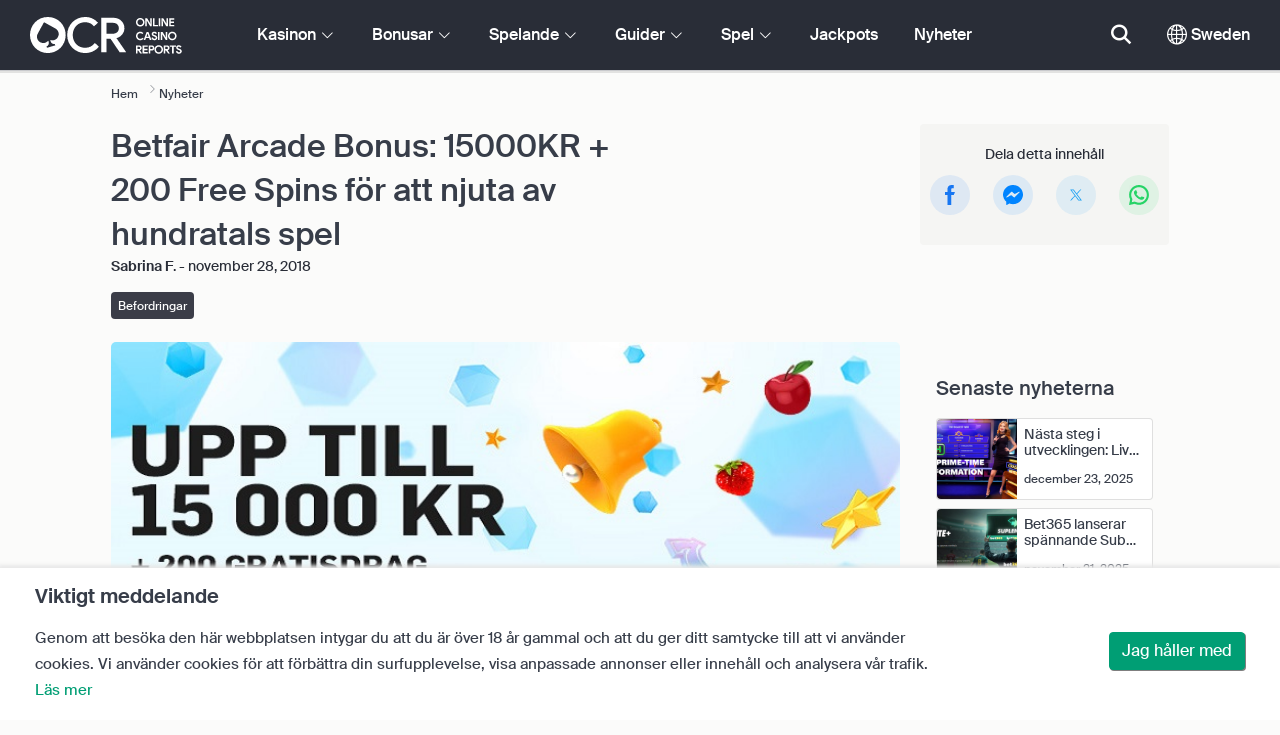

--- FILE ---
content_type: text/html; charset=UTF-8
request_url: https://www.onlinecasinoreports.se/articles/betfair-arcade-bonus-15000kr-200-free-spins-to-enjoy-hundreds-of-games.php
body_size: 36896
content:
<!DOCTYPE html>
<html lang="en" >
    <head>
        <meta charset="utf-8">

        <title>Betfair Arcade Bonus: 15000KR + 200 Free Spins för att njuta av hundratals spel</title>
<meta name="description" content="Delta i Betfair Arcade Games idag och dra nytta av den gener&ouml;sa v&auml;lkomstbonusen som Betfair Arcade har att erbjuda, med 100% bonus upp till 15000 kr och 200 free spins. Spela n&aring;gra av de b&auml;sta slots p&aring; marknaden!">
<meta name="viewport" content="width=device-width, initial-scale=1">
<meta property="og:title" content="Betfair Arcade Bonus: 15000KR + 200 Free Spins f&ouml;r att njuta av hundratals spel">
<meta property="og:description" content="Delta i Betfair Arcade Games idag och dra nytta av den gener&ouml;sa v&auml;lkomstbonusen som Betfair Arcade har att erbjuda, med 100% bonus upp till 15000 kr och 200 free spins. Spela n&aring;gra av de b&auml;sta slots p&aring; marknaden!">
<meta property="og:image" content="https://www.onlinecasinoreports.se/images/betfairarcadeSE.jpg">
<meta property="og:url" content="https://www.onlinecasinoreports.se/articles/betfair-arcade-bonus-15000kr-200-free-spins-to-enjoy-hundreds-of-games.php">
<meta name="twitter:card" content="summary">
<meta name="twitter:title" content="Betfair Arcade Bonus: 15000KR + 200 Free Spins f&ouml;r att njuta av hundratals spel">
<meta name="twitter:description" content="Delta i Betfair Arcade Games idag och dra nytta av den gener&ouml;sa v&auml;lkomstbonusen som Betfair Arcade har att erbjuda, med 100% bonus upp till 15000 kr och 200 free spins. Spela n&aring;gra av de b&auml;sta slots p&aring; marknaden!">
<meta name="twitter:image" content="https://www.onlinecasinoreports.se/images/betfairarcadeSE.jpg">
        
        <script type="text/javascript">
            window.dataLayer = window.dataLayer || [];
            window.translations = {"dispute-resolution-services":"Tvistl\u00f6sningstj\u00e4nster","next":"N\u00e4sta","featured-casinos":"Utvalda kasinon","showing-count-results":"Visar [current-results] av [total] resultat","current-jackpot":"Aktuell jackpott","below-average":"Under genomsnittet","near-average":"N\u00e4ra genomsnittet","above-average":"\u00d6ver genomsnittet","jackpot-status":"Status f\u00f6r jackpotten","jackpot-size":"Storlek p\u00e5 jackpotten","the-jackpot-amount-is-above-average":"Jackpotbeloppet ligger \u00f6ver genomsnittet","maybe-play":"Kanske spela","the-jackpot-amount-is-near-average":"Jackpotbeloppet \u00e4r n\u00e4ra genomsnittet","dont-play":"Spela inte","the-jackpot-amount-is-below-average":"Jackpotbeloppet \u00e4r l\u00e4gre \u00e4n genomsnittet","na":"N\/A","the-jackpot-amount-is-not-available":"Jackpotbeloppet \u00e4r inte tillg\u00e4ngligt","meaning":"Definition","jackpot-statuses-intro":"H\u00e5ll dig uppdaterad om den mest popul\u00e4ra progressiva jackpottens status. Anv\u00e4nd v\u00e5r kostnadsfria jackpottstickers tracker f\u00f6r att l\u00e4ra dig mer om varje jackpotts status och n\u00e4r det \u00e4r b\u00e4st att spela den.","jackpot-statuses":"Jackpot-statusar","poker-room":"Pokerrum","esports":"Esport","lottery":"Lotteri","sports":"Sport","bingo":"Bingo","topics":"\u00c4mnen","game-variations":"Spelvarianter","other-games-guides":"Guider f\u00f6r andra spel","jump-to-guide":"Hoppa till guide","jump-to-letter":"Hoppa till brev","related-links":"Relaterade l\u00e4nkar","popularity":"Popul\u00e4raste f\u00f6rsta","accepts-cryptocurrencies-deposits-and-withdrawals-text":"[casino-name] accepterar ins\u00e4ttningar och uttag av kryptovaluta.","cryptocurrencies-supported":"Kryptovalutor som st\u00f6ds","cashback-bonus":"Cashback-bonus","live":"Live","fav":"Fav","software-providers":"Programvaruleverant\u00f6rer","incentives":"Incitament","labels":"Etiketter","audited-for-fairplay":"Granskad f\u00f6r Fairplay","247-support":"St\u00f6d dygnet runt","os-compatibility":"OS-kompatibilitet","we-reviewed-many-gambling-sites-and-believe-you-have-better-options-than-text":"Vi har granskat m\u00e5nga spelsajter och anser att du har b\u00e4ttre alternativ \u00e4n [casino-name].","brands-we-like-better":"Varum\u00e4rken som vi gillar b\u00e4ttre","try-these-top-picks-instead":"Prova de h\u00e4r toppnamnen i st\u00e4llet","this-casino-has-low-player-ratings":"[name] \u00e4r l\u00e5gt v\u00e4rderad. Bl\u00e4ddra bland alternativen eller v\u00e4lj ett av v\u00e5ra rekommenderade val nedan.","download-available":"Nedladdning tillg\u00e4nglig","offers-official-tickets-to-over-official-lotteries-from-around-the-world-text":"[casino-name] erbjuder officiella biljetter till \u00f6ver [games-amount] lotterier \u00f6ver hela v\u00e4rlden.","great-selection-of-lotteries":"Stort urval av lotterier","cash-back-up-to-bonus-title":"[frequency] [percentage]% Cashback upp till [symbol][amount]","frequency-value":"Frekvens: [value]","join-and-bet-on-over-different-sports-text":"G\u00e5 med i [casino-name] och satsa p\u00e5 \u00f6ver [games-amount] olika sporter.","great-selection-of-sports-to-bet-on":"Stort urval av sporter att satsa p\u00e5","reload-bonus-to-bonus-title":"[frequency] [percentage]% Reloadbonus upp till [symbol][amount]","up-to-bonus-title-bundle":"Upp till [symbol][amount] Bonuspaket","is-audited-by-a-third-party-auditor-for-games-fairness-and-well-conduct":"[casino-name] granskas av en tredjepartsrevisor f\u00f6r spelens r\u00e4ttvisa och goda uppf\u00f6rande.","fairplay-guaranteed":"Garanterat r\u00e4ttvist spel","to-ensure-fair-play-text":"F\u00f6r att garantera r\u00e4ttvisa spel granskas [casino_name] av","free-spins-on-selected-slots-no-deposit-required-bonus":"[amount] Freespins p\u00e5 utvalda slots","up-to-free-spins-on-selected-slots":"[amount] Free spins p\u00e5 utvalda slots","up-to-free-spins-bonus-title":"Upp till [amount] Free Spins","auditors-tooltip":"Det h\u00e4r varum\u00e4rket granskas f\u00f6r spelets r\u00e4ttvisa och s\u00e4kerhet av tredjepartsrevisorer.","cashable-yes-no":"Inl\u00f6sbar: [value]","yes-ssl":"Ja \/ SSL","certificate-of-security":"S\u00e4kerhetscertifikat","download-on-the":"Ladda ner p\u00e5","available-apps":"Tillg\u00e4ngliga appar","compatible-operating-systems":"Kompatibla operativsystem","provides-speedy-payouts-for-your-winnings-text":"[casino-name] levererar snabba utbetalningar av dina vinster.","fast-secured-cashouts":"Snabba och s\u00e4kra utbetalningar","cheque-withdrawal-time":"Checkar Uttagstid","amount":"Belopp","bank-transfers-withdrawal-time":"Bank\u00f6verf\u00f6ringar Uttagstid","debit-credit-cards-withdrawal-time":"Betal- och kreditkort Uttagstid","ewallets-withdrawal-time":"E-pl\u00e5nb\u00f6cker Uttagstid","up-to":"Upp till","withdrawal-limit":"Uttagsgr\u00e4ns","withdrawal-details":"Uppgifter om uttag","join-and-play-over-games-from-different-providers-text":"G\u00e5 med i [casino-name] och spela \u00f6ver [games-amount] spel fr\u00e5n [providers-amount] olika leverant\u00f6rer.","great-selection-of-games":"Stort urval av spel","withdrawal":"Uttag","features-great-progressive-jackpot-games-text":"[casino-name] har utm\u00e4rkta progressiva jackpotspel.","progressive-jackpots-available":"Tillg\u00e4ngliga progressiva jackpottar","recently-added-text":"[casino-name] \u00e4r ny p\u00e5 v\u00e5r webbplats och har nyligen rankats och granskats. Ge det ett f\u00f6rs\u00f6k idag.","yes":"Ja","land-based-presence":"Landbaserad n\u00e4rvaro","verticals":"Vertikal verksamhet","languages":"Spr\u00e5k","pwa-supported":"PWA st\u00f6ds","24-7-support-available":"Support tillg\u00e4nglig dygnet runt","support-methods":"Metoder f\u00f6r st\u00f6d","social-gambling":"Socialt spelande","playing-options":"Spelalternativ","licensed-by":"Licensierat av","owner":"\u00c4gare","review-last-updated-on":"Senast uppdaterad p\u00e5","review":"Recensera","vip-bonuses":"VIP och bonusar","banking":"Bankverksamhet","awards":"Utm\u00e4rkelser","top-bonus":"H\u00f6gsta bonus","intro":"Intro","support-rating-tooltip":"Det h\u00e4r betyget best\u00e4ms av kundtj\u00e4nstens effektivitet och tillg\u00e4nglighet.","support":"Support","security-safe-play-rating-tooltip":"Det h\u00e4r betyget best\u00e4ms av spelens s\u00e4kerhet och r\u00e4ttvisa.","security-fairplay":"S\u00e4kerhet och r\u00e4ttvisa","software-games-rating-tooltip":"Denna po\u00e4ng best\u00e4ms av m\u00e4ngden och variationen av spel och funktioner.","software-games":"Programvara och spel","promotions-rating-tooltip":"Denna po\u00e4ng best\u00e4ms av antalet spelarincitament och kampanjerbjudanden.","promotions":"Kampanjer","banking-payout-rating-tooltip":"Det h\u00e4r betyget best\u00e4ms av antalet och variationen av betalningsmetoder, valutor och utbetalningshastighet.","banking-payout":"Bank och utbetalning","rating":"Betyg","payout-speed-tooltip":"Utbetalningshastigheten representerar den tid det tar att betala ut vinster och inkluderar inte den inledande v\u00e4ntetiden.","win-rate-tooltip":"Vinsthastigheten representerar den totala utbetalningsprocenten.","at-a-glance":"Vid en \u00f6verblick","safe-secured":"Trygg och s\u00e4ker","instant-play":"Direktspel","rank-text":"#[rank] av [total] i [section-name]","share-content":"Dela detta inneh\u00e5ll","submit":"Skicka in","please-choose-reason":"V\u00e4lj en anledning","email":"Skicka e-post till","personal-details":"Personliga uppgifter","mandatory-fields":"Obligatoriska f\u00e4lt","report-modal-reasons":"Betalningsfr\u00e5gor|Kundtj\u00e4nstfr\u00e5gor|Tekniska fr\u00e5gor","deposits-bonus-amount":"Ins\u00e4ttningar: [value]","trending-tags":"Trender taggar","spins-amount":"Snurror belopp","latest-news":"Senaste nyheterna","you-might-also-like":"Du kanske ocks\u00e5 gillar","this-offer-expires-in":"Det h\u00e4r erbjudandet l\u00f6per ut om [days] dagar.","claim-this-offer-today":"Ta del av erbjudandet idag!","in-this-article":"N\u00e4mns i denna artikel","article-tags":"Taggar","bonus-code":"Bonuskod","cashable":"Inl\u00f6sbar","deposit":"Ins\u00e4ttning","bonus-variations":"Bonusvariationer","bonus-types":"Bonustyper","game-providers":"Leverant\u00f6rer av spel","wr-types":"WR-typer","minimum-deposit":"Minsta ins\u00e4ttning","bonus-specs":"Bonusspecifikationer","casino-labels":"Kasinom\u00e4rkning","wagering-box-3-subtitle":"Belopp att satsa f\u00f6r att f\u00e5 bonusvinster","wagering-box-3-amount":"[currency]1000","wagering-box-2-subtitle":"Bonus med WR p\u00e5 10x bonusv\u00e4rdet","wagering-box-2-amount":"10x[currency]100","wagering-box-1-subtitle":"Bonusbelopp","wagering-box-1-amount":"[currency]100","wagering-desc3":"Den del av erbjudandet som omfattas av oms\u00e4ttningskrav anges vanligtvis i bonusvillkoren. Oms\u00e4ttningskrav kan till\u00e4mpas p\u00e5 b\u00e5de bonusar som matchar ins\u00e4ttningar och free spins-bonusar, och i vissa fall kan oms\u00e4ttningskrav \u00e4ven till\u00e4mpas p\u00e5 ditt ins\u00e4ttningsbelopp.","wagering-title3":"Vilken del av erbjudandet omfattas av oms\u00e4ttningskrav?","wagering-desc2":"En bonus utan ins\u00e4ttning p\u00e5 20 dollar som omfattas av ett oms\u00e4ttningskrav p\u00e5 30X inneb\u00e4r att spelaren m\u00e5ste oms\u00e4tta sitt bonusbelopp totalt 30 g\u00e5nger (600 dollar i insatser) innan han\/hon kan ta ut n\u00e5gra utbetalningar. Varje f\u00f6rs\u00f6k att ta ut pengar utan att uppfylla oms\u00e4ttningskravet kommer att ogiltigf\u00f6rklara bonusen + utbetalningar p\u00e5 kontot.","wagering-title2":"Hur man ber\u00e4knar oms\u00e4ttningskravet","wagering-desc1":"Oms\u00e4ttningskrav \u00e4r ocks\u00e5 k\u00e4nt som genomspelningskrav. Oms\u00e4ttningskrav \u00e4r en del av villkoren f\u00f6r en bonus utan ins\u00e4ttning. Oms\u00e4ttningskrav \u00e4r multiplikatorregler som \u00e4r kopplade till kampanjen. Det anger exakt hur m\u00e5nga g\u00e5nger spelarna m\u00e5ste oms\u00e4tta bonusen innan de kan ta ut pengar.","wagering-title1":"Vad \u00e4r oms\u00e4ttningskrav?","other-bonus-types":"Andra bonustyper","wagering-requirements":"Oms\u00e4ttningskrav","recently-added":"Den h\u00e4r recensionen har just lagts till","parent":"Parent","other-game-providers":"Andra spelleverant\u00f6rer","headquarters":"Huvudkontor","founded":"Grundat","licenses":"Licenser","profile":"Profil","mobile":"Mobil","desktop":"Skrivbord","games-aggregator":"Aggregator f\u00f6r spel","game-developer":"Spelutvecklare","platform":"Plattform","software-social-games":"Sociala spel","software-vr-games":"VR-spel","software-progressive-games":"Progressiva spel","popular-casino-software":"Popul\u00e4r kasinoprogramvara","popular-game-providers":"Popul\u00e4ra spelleverant\u00f6rer","crypto":"Krypto","include-closed":"Inkludera St\u00e4ngt","see-results":"Se resultat","status":"Status","processing-time":"Behandlingstid","advanced-more":"Mer","payment-types":"Betalningstyper","clear-all":"Rensa alla","filter-results":"Filtrera resultat","loading":"Laddar","view-all":"Visa alla","bitcoin-casinos":"Bitcoin-kasinon","z-a":"Z-A","a-z":"A-Z","subsidiaries":"Dotterbolag","aka":"AKA","publicly-traded-company":"Offentligt handlat f\u00f6retag","cryptocurrencies":"Kryptovalutor","other-payment-methods":"Andra betalningsmetoder","how-to-withdraw":"Hur man tar ut pengar","how-to-deposit":"Hur man g\u00f6r en ins\u00e4ttning","currencies":"Valutor","type":"Typ","company":"F\u00f6retag","ios-apps":"iOS-appar","android-apps":"Android-appar","live-game-providers":"Leverant\u00f6rer av livespel","popular-live-games":"Popul\u00e4ra livespel","find-casinos":"Hitta kasinon","withdrawal-speed":"Hastighet f\u00f6r uttag","payouts-speed-per-payment-method":"Utbetalningshastighet per metod","popular-cryptocurrencies":"Popul\u00e4ra kryptovalutor","url":"URL","name":"Namn","auditors":"Revisorer","homepage-jackpot-widget-subtitle":"H\u00e4r \u00e4r de b\u00e4sta progressiva jackpottarna","homepage-jackpot-widget-title":"Letar du efter en storvinst?","free-games-homepage":"Spela gratis kasinospel f\u00f6r \u00f6vning eller f\u00f6r skojs skull","online-casinos-news":"Nyheter om spel p\u00e5 n\u00e4tet","discover-top-casinos-that-offer-your-favourite-games":"Uppt\u00e4ck de mest rekommenderade n\u00e4tkasinona som erbjuder ditt favoritspel:","homepage-what-game-you-like":"Vilket spel vill du spela?","homepage-reviews-provider":"Oberoende leverant\u00f6r av kasinorecensioner [site-name]","homepage-regulated-and-licensed":"Reglerade och licensierade kasinon","play":"Spela","trending-games":"Trendiga spel","popular-mobile-os":"Popul\u00e4ra mobila operativsystem","trending-crypto-casinos":"Nya kryptokasinon","new-casino-bonuses":"Nya kasinobonusar","new-online-casinos":"Nya online-kasinon","name_logo":"[name] Logotyp","trending-progressive-jackpots":"Trendiga progressiva jackpottar","popular-payment-methods":"Popul\u00e4ra betalningsmetoder","over-games-available":"\u00d6ver [games-counter] spel tillg\u00e4ngliga","best-for":"B\u00e4st f\u00f6r","Top Casino":"B\u00e4sta valet","cons":"Nackdelar","pros":"F\u00f6rdelar","pros-and-cons":"F\u00f6rdelar och nackdelar","related-guides":"Relaterade guider","trusted-reviews":"Betrodda recensioner","show-less":"Visa mindre","benefits":"F\u00f6rdelar","play-responsibly-footer-text":"Spela ansvarsfullt och med m\u00e5ttlighet.","footer-logos":"<a href='https:\/\/certify.gpwa.org\/verify\/onlinecasinoreports.se\/' target='_blank' rel='noopener nofollow'><img alt='GPWA-godk\u00e4nd kvalitetsst\u00e4mpel' src='\/img\/gpwa.png'\/><\/a>&nbsp;<a href='https:\/\/www.gambleaware.org\/' target='_blank'><img alt='GambleAware' src='\/img\/begambleaware.png'\/><\/a>&nbsp;<a href='https:\/\/www.spelinspektionen.se\/' target='_blank'><img alt='Spelinspektionen' src='\/img\/spel-inspektionen-footer.png'\/><\/a>&nbsp;<a href='https:\/\/stodlinjen.se\/' target='_blank'><img alt='St\u00f6dlinjen' src='\/img\/stodlinjen-footer.png'\/><\/a>&nbsp;<img alt='18+' src='\/img\/18plus.png'\/>","about-us":"Om oss","ocr-newsletter-cta-button-text":"Prenumerera p\u00e5","ocr-newsletter-consent":"Jag \u00e4r \u00f6ver 18 \u00e5r och vill f\u00e5 de senaste uppdateringarna och kampanjerna.","ocr-newsletter-placeholder":"Ange din e-postadress.","ocr-newsletter-description":"F\u00e5 nyheter om exklusiva bonusar och kampanjer.","ocr-newsletter-title":"Prenumerera p\u00e5 v\u00e5rt nyhetsbrev","footer-social":"<a class='social-link' href='https:\/\/twitter.com\/OCReditor' target='_blank' rel='nofollow,noopener'><span class='social-icon icon-UI_Twitter'><\/span><\/a><a class='social-link' href='https:\/\/www.onlinecasinoreports.se\/rss'><span class='social-icon icon-UI_Rss'><\/span><\/a>","download-footer-content":"<a class='ocr-footer-appstore' href='https:\/\/geo.itunes.apple.com\/us\/app\/online-casino-reports-find\/id1053480148?mt=8' target='_blank'><img src='\/themes\/ocr2020\/img\/App-Store-Download-Small.svg' alt='Ladda ner OCR-appen'><\/a>","site-abstract":"OnlineCasinoReports \u00e4r en ledande oberoende leverant\u00f6r av recensioner av spelwebbplatser p\u00e5 n\u00e4tet och har levererat p\u00e5litliga recensioner av n\u00e4tcasinon, nyheter, guider och spelinformation sedan 1997.","compare-up-to-5-casinos":"J\u00e4mf\u00f6r upp till 5 kasinon","game-not-working":"Fungerar inte spelet?","group-name-by-game":"[group] av [provider]","featured-games":"UTVALDA SPEL","by-game-type":"Enligt speltyp","game-guides":"SPELGUIDER","glossary":"Ordlista","onlinebingo":"Bingo p\u00e5 n\u00e4tet","onlinepoker":"Poker p\u00e5 n\u00e4tet","lotteries":"Lotterier p\u00e5 n\u00e4tet","sportsbetting":"Sportb\u00f6cker","onlinecasinos":"Online-kasinon","esportsbetting":"Esport-spel","vegasgames":"Vegas-spel","recent-promotions":"Senaste kampanjerna","by-specs":"Genom specifikationer","by-game":"Efter spel","by-software":"Efter mjukvara","browse-more":"Bl\u00e4ddra mer","by-payment":"Efter betalning","by-comptability":"Efter kompatibilitet","discover":"Uppt\u00e4ck","search":"S\u00f6k efter kasinon, spel, bonusar...","news":"Nyheter","jackpots":"Jackpots","games":"Spel","guides":"Guider","gambling":"Spelande","bonuses":"Bonusar","casinos":"Kasinon","site-name":"OnlineCasinoReports.se","read-more":"L\u00e4s mer","contact-us":"Kontakta oss","list-casino-content":"Skicka in ditt kasino f\u00f6r listning p\u00e5 v\u00e5r webbplats idag f\u00f6r att f\u00e5 exponering f\u00f6r spelare \u00f6ver hela v\u00e4rlden som anv\u00e4nder v\u00e5r webbplats dagligen och f\u00f6rlitar sig p\u00e5 v\u00e5r noggranna granskningsprocess.","list-casino-title":"Vill du lista ditt kasino?","features":"Funktioner","payout-speed":"Utbetalningshastighet","win-rate":"Vinstfrekvens","our-favourite-casino":"V\u00e5rt favoritkasino","wr-bonus-value":"OK: [value]x (bonus + ins\u00e4ttning)","min-deposit-bonus-value":"Min. Ins\u00e4ttning: [symbol][value]","no":"Ingen","percentage-match-bonus":"[percentage]% Matchningsbonus","up-to-bonus-title":"Upp till [symbol][amount]","report-casino-link-label":"Rapportera","report-casino-link":"\/contact-us.php","show-more":"Visa mer","exclusive":"Exklusivt","claim-bonus":"Bonus f\u00f6r anspr\u00e5k","wr-bonus-deposit":"[wr]x (bonus och ins\u00e4ttning)","payment-methods":"Betalningsmetoder","wr":"OK","min-deposit":"Min. Ins\u00e4ttning","calculate":"Ber\u00e4kna","calculate-casino-bonus":"Ber\u00e4kna din kasinobonus","compare":"J\u00e4mf\u00f6r","play-now":"Till casinot","visit-site-for-latests-promotions":"Bes\u00f6k webbplatsen f\u00f6r de senaste kampanjerna","products-to-display":"10","learn-more":"L\u00e4s mer","how-we-rate-content":"<p>Hur v\u00e5ra experter betygs\u00e4tter n\u00e4tcasinon och spelwebbplatser: Att recensera kasinon \u00e4r det vi g\u00f6r b\u00e4st, och vi ser alltid till att vi t\u00e4cker in viktig information och viktiga faktorer. N\u00e4r du funderar p\u00e5 vilket n\u00e4tkasino du ska v\u00e4lja ger vi dig den mest aktuella informationen om ett casinos s\u00e4kerhets\u00e5tg\u00e4rder, utbetalningar, spelares feedback om kasinot och mycket mer. Ta en titt p\u00e5 grafen nedan f\u00f6r mer information.<\/p> <img class='w-100 mb-2' src='\/img\/ocr2020\/reviews-criteria-pie-sweden.png'\/ alt='Aspekter som beaktas vid ber\u00e4kningen av betyget'> <p>V\u00e5ra expertgranskningar hj\u00e4lper dig att hitta de b\u00e4sta och mest givande n\u00e4tcasinona. Genom att notera ett kasinos spelbibliotek, bankalternativ, kundsupport och alla de viktigaste faktorerna att ta h\u00e4nsyn till n\u00e4r man v\u00e4ljer ett kasino, ger v\u00e5ra expertgranskare makten i dina h\u00e4nder.<br\/><a href='\/how-we-rate.php' style='color:#009e74;'><strong>L\u00e4s mer om hur vi bed\u00f6mer<\/strong><\/a><\/p>","how-we-rate-title":"Hur vi bed\u00f6mer","trusted-reviews-button-label":"Bl\u00e4ddra bland kasinon","trusted-reviews-button-url":"\/onlinecasinos","trusted-reviews-content-3":"Vi l\u00e4gger till ett kritiskt valideringslager till v\u00e5ra recensioner och rankningar av n\u00e4tkasinon och spelsajter genom att kontinuerligt behandla spelarnas klagom\u00e5l och feedback.","trusted-reviews-subtitle-3":"Spelarnas feedback","trusted-reviews-icon-3":"\/themes\/ocr2020\/img\/graphics\/UI_Speaker.svg","trusted-reviews-content-2":"Vi kontrollerar regelbundet v\u00e5ra recensioner och v\u00e5r databas med spelsajter f\u00f6r att f\u00e5 aktuell och giltig information. L\u00f6pande uppdateringar inkluderar bonuserbjudanden, \u00e4ndringar i villkor, licensiering och mycket mer.","trusted-reviews-subtitle-2":"L\u00f6pande validering","trusted-reviews-icon-2":"\/themes\/ocr2020\/img\/graphics\/UI_Clock.svg","trusted-reviews-content-1":"V\u00e5ra experter granskar och rangordnar hundratals onlinekasinon och spelsajter och tar varje sajt genom v\u00e5r omfattande granskningsprocess som omfattar \u00f6ver 12 nyckelfaktorer.","trusted-reviews-subtitle-1":"Expertgranskningar","trusted-reviews-icon-1":"\/themes\/ocr2020\/img\/graphics\/UI_Star-Empty.svg","trusted-reviews-title":"Hur vi hittar de b\u00e4sta kasinona","discover-more":"Uppt\u00e4ck mer","faq":"VANLIGA FR\u00c5GOR","report-casino":"Rapportera ett kasino","bonus-calculator":"Bonuskalkylator","trusted-casinos":"F\u00f6rtroendevalda kasinon","overview":"\u00d6versikt","editors-pick-first":"Redakt\u00f6rernas val f\u00f6rst","by-user-feedback":"Genom anv\u00e4ndarfeedback","by-added-date":"Nyligen tillagda f\u00f6rst","by-ratings":"Enligt betyg","independent-expert-reviews":"Oberoende expertbed\u00f6mningar","100-safe-secure":"100% <span class='text-primary'>S\u00e4kert och tryggt<\/span>","blacklisted-casino-alert-32-title":"Detta varum\u00e4rke \u00e4r svartlistat p\u00e5 grund av falsk reklam. Bl\u00e4ddra bland alternativen eller v\u00e4lj ett av v\u00e5ra rekommenderade produkter nedan.","blacklisted-casino-alert-30-title":"Det h\u00e4r varum\u00e4rket \u00e4r svartlistat p\u00e5 grund av betalningsproblem. Bl\u00e4ddra bland alternativen eller v\u00e4lj ett av v\u00e5ra rekommenderade val nedan.","blacklisted-casino-alert-31-title":"Det h\u00e4r varum\u00e4rket \u00e4r svartlistat p\u00e5 grund av tvivelaktiga metoder. Bl\u00e4ddra bland alternativen eller v\u00e4lj ett av v\u00e5ra rekommenderade val nedan.","blacklisted-casino-alert-34-title":"Det h\u00e4r varum\u00e4rket \u00e4r svartlistat p\u00e5 grund av spamming av spelare. Bl\u00e4ddra bland alternativen eller v\u00e4lj ett av v\u00e5ra rekommenderade val nedan.","blacklisted-casino-alert-33-title":"Det h\u00e4r varum\u00e4rket \u00e4r svartlistat p\u00e5 grund av riggade spel. Bl\u00e4ddra bland alternativen eller v\u00e4lj ett av v\u00e5ra rekommenderade val nedan.","terminated-casino-alert-35-title":"Det h\u00e4r varum\u00e4rket \u00e4r avst\u00e4ngt p\u00e5 grund av att det inte svarar. Bl\u00e4ddra bland alternativen eller v\u00e4lj ett av v\u00e5ra rekommenderade val nedan.","terminated-casino-alert-36-title":"Det h\u00e4r varum\u00e4rket \u00e4r avst\u00e4ngt p\u00e5 grund av oetiska aff\u00e4rsmetoder. Bl\u00e4ddra bland alternativen eller v\u00e4lj ett av v\u00e5ra rekommenderade val nedan.","live-games":"Live-spel","analytics-code":"UA-1172627-26","apply-for-an-ocr-seal":"Driver du ett n\u00e4tkasino?","apply-for-an-ocr-seal-button-label":"Bl\u00e4ddra bland de h\u00f6gst rankade kasinona","apply-for-an-ocr-seal-button-link":"\/contact-us.php","apply-for-an-ocr-seal-text":"Skicka in ditt kasino till v\u00e5r webbplats idag och ans\u00f6k om ett OCR-sigill idag.","apply-for-seal":"Ans\u00f6k om sigill","apply-for-seal-text":"Erbjuder ditt n\u00e4tkasino exceptionellt v\u00e4rde f\u00f6r spelare och utm\u00e4rkt service? L\u00e4mna in din webbplats f\u00f6r granskning av OCR Seal of Approval.","apply-for-seal-title":"Ans\u00f6k om ett OCR-sigill","available-games":"Tillg\u00e4ngliga spel","compare-tourney":"B\u00e4sta [count] kasinona f\u00f6r turneringar","homepage-best-live-games":"Popul\u00e4ra Livekasino-spel","homepage-best-live-games-intro":"Nedan hittar du Sverige mest spelade livekasinospel som ger en realistisk spelupplevelse i Vegas-stil. V\u00e4lj ett live-spel f\u00f6r att f\u00e5 veta mer om det och uppt\u00e4cka de b\u00e4sta kasinona som erbjuder spelet.","biggest-jackpot-wins":"St\u00f6rsta jackpottvinsterna","blacklisted-casinos":"Svartlistade kasinon","bonus-package":"Bonuspaket","compare-vip":"J\u00e4mf\u00f6r n\u00e4tkasinon som \u00e4r mest l\u00e4mpade f\u00f6r storspelare och som erbjuder VIP-klubbar och spelturneringar.","compare-crypto":"J\u00e4mf\u00f6r de mest l\u00e4mpliga kasinona f\u00f6r ins\u00e4ttningar och uttag av kryptovalutor, inklusive bitcoin och andra popul\u00e4ra valutor.","compare-specific-games":"J\u00e4mf\u00f6r de b\u00e4sta n\u00e4tkasinona f\u00f6r ett specifikt spel som du gillar.","compare-top-providers":"J\u00e4mf\u00f6r n\u00e4tkasinon med spel fr\u00e5n de mest popul\u00e4ra spelleverant\u00f6rerna och spelstudiorna.","compare-jackpot-virtual-sport-live-dealer":"J\u00e4mf\u00f6r de mest gynnsamma kasinona f\u00f6r progressiva jackpotspel, virtuella sporter och live dealers.","compare-specific-live-games":"J\u00e4mf\u00f6r de b\u00e4sta livekasinona med ett specifikt livespel som du vill spela.","compare-os":"J\u00e4mf\u00f6r de b\u00e4sta n\u00e4tkasinona som matchar din enhet och ditt operativsystem.","compare-payments":"J\u00e4mf\u00f6r kasinon som har fullt st\u00f6d f\u00f6r din betalningsmetod f\u00f6r b\u00e5de ins\u00e4ttningar och uttag.","compatibility":"Kompatibilitet","cookie-description":"Genom att bes\u00f6ka den h\u00e4r webbplatsen intygar du att du \u00e4r \u00f6ver 18 \u00e5r gammal och att du ger ditt samtycke till att vi anv\u00e4nder cookies. Vi anv\u00e4nder cookies f\u00f6r att f\u00f6rb\u00e4ttra din surfupplevelse, visa anpassade annonser eller inneh\u00e5ll och analysera v\u00e5r trafik.","cookie-title":"Viktigt meddelande","compare-vip-count":"[count] topp-kasinon med VIP-klubbar","create-your-own-comparision":"Skapa din j\u00e4mf\u00f6relse","did-not-find-what-you-are-looking-for":"Inga resultat har hittats.","did-not-find-what-you-are-looking-for-description":"Kontrollera att alla ord \u00e4r r\u00e4ttstavade eller f\u00f6rs\u00f6k med mer allm\u00e4nna s\u00f6kord.","forum":"Forum","free-casino-games":"Gratis kasinospel","frequency":"Frekvens","games-overview":"\u00d6versikt \u00f6ver spel","get-bonus":"F\u00e5 min bonus","high-roller":"High Roller-bonus","home":"Hem","i-agree":"Jag h\u00e5ller med","latest-news-widget-abstract":"F\u00e5 de senaste nyheterna och insikterna om onlinespel.","mobile-compatibility":"Mobilkompatibilitet","more-blacklisted-casinos":"Fler svartlistade kasinon","newsletter-text":"Ja, jag vill f\u00e5 information om exklusiva bonusar, kampanjer och nyheter.","no-deposit":"Ingen ins\u00e4ttningsbonus","on":"P\u00e5","percentage":"Procentuell andel","play-for-real":"Spela p\u00e5 riktigt","progressive-jackpot":"Progressiv jackpot","recommended-compares":"Rekommenderade j\u00e4mf\u00f6relser","release-date":"Datum f\u00f6r utgivning","reload-bonus":"\u00c5terladdningsbonus","show-all":"Visa alla","term-and-condition-apply":"Endast 18+, villkor och best\u00e4mmelser g\u00e4ller.","the-biggest-jackpot-wins-of-all-time-intro":"Det mest k\u00e4nda namnet p\u00e5 jackpotspelautomater online \u00e4r Mega Moolah progressive. Den har inte bara betalat ut m\u00e5nga jackpottar som \u00e4r v\u00e4rda flera miljoner, utan \u00e4r ocks\u00e5 den h\u00f6gst betalande online-slot som n\u00e5gonsin registrerats i Guinness rekordbok. Vi har dedikerat den h\u00e4r delen av v\u00e5r resurs f\u00f6r progressiva jackpottar till att lista och sp\u00e5ra de mest framst\u00e5ende progressiva jackpottvinsterna fr\u00e5n onlinekasinon.","compare-btc":"Topp [count] kasinon som accepterar Bitcoin","compare-eth":"Topp [count] kasinon som accepterar Ethereum","compare-litecoin":"Topp [count] kasinon som accepterar LiteCoin","view-all-blacklisted-casinos":"Visa svartlistade kasinon","welcome-bonus":"V\u00e4lkomstbonus","your-message-has-been-sent-succesfully":"Ditt meddelande har skickats framg\u00e5ngsrikt.","add-another-casino-to-compare":"L\u00e4gg till ett annat kasino att j\u00e4mf\u00f6ra","available-live-games":"Tillg\u00e4ngliga livespel","best-count-casinos-with-virtual-sports-games":"B\u00e4sta [count] kasinona med virtuella sportspel","bitcoin-crypto-currency":"Bitcoin\/kryptovaluta","browse-casinos":"Bl\u00e4ddra bland kasinon","closed":"St\u00e4ngt","closed-product-alert-title":"Det h\u00e4r varum\u00e4rket \u00e4r st\u00e4ngt. Bl\u00e4ddra bland alternativen eller v\u00e4lj ett av v\u00e5ra rekommenderade val nedan.","coin-size":"Myntstorlek","coins-per-line":"Mynt per linje","compatible-with-any-device":"Kompatibel med alla enheter","contact-us-form-text":"Fyll i formul\u00e4ret nedan s\u00e5 kontaktar vi dig s\u00e5 fort som m\u00f6jligt.","count-top-live-dealer-casinos":"[count] b\u00e4sta kasinon med live-\u00e5terf\u00f6rs\u00e4ljare","deposit-methods":"Ins\u00e4ttningsmetoder","enjoy-live-casino-games":"Njut av Livekasino-spel","feedback-and-suggestions":"Feedback och f\u00f6rslag","first-page":"F\u00f6rsta sidan","general-enquiries":"Allm\u00e4nna f\u00f6rfr\u00e5gningar","great-selection-of-esports-to-bet-on":"Stort urval av eSports att satsa p\u00e5","in-this-guide":"I den h\u00e4r guiden","innovative-games":"Innovativa spel","is-available-on-all-devices-via-progressive-web-app-text":"[casino-name] \u00e4r tillg\u00e4ngligt p\u00e5 alla enheter via Progressive Web App.","jackpot":"Jackpot","join-and-bet-on-over-esports-games-and-events-text":"G\u00e5 med i [casino-name] och satsa p\u00e5 \u00f6ver [games-amount] e-sportspel och deras evenemang.","live-chat":"Livechatt","marketing-and-advertising":"Marknadsf\u00f6ring och reklam","media-partnerships":"Mediepartnerskap","message":"Meddelande","newest-games":"Nyaste spelen","news-by-tags":"Nyheter efter taggar:","no-results-found":"Tyv\u00e4rr, inga resultat hittades.","no-results-found-txt":"Klicka p\u00e5 l\u00e4nken nedan f\u00f6r att s\u00f6ka efter alternativa alternativ.","or-alternatively-browse-the-site-and-look-for-the-compare-link":"Alternativt kan du bl\u00e4ddra p\u00e5 webbplatsen och leta efter l\u00e4nken J\u00e4mf\u00f6r.","other-progressive-jackpots":"Andra progressiva jackpottar","phone":"Telefon","play-over-live-dealer-casino-games-at-text":"Spela \u00f6ver [live-games-counter] kasinospel med live dealer p\u00e5 [casino-name].","play-virtual-reality-at-text":"Spela virtual reality-spel p\u00e5 [casino-name].","preview":"F\u00f6rhandsgranska","provider":"Leverant\u00f6r","real-money-casinos":"Kasinon med riktiga pengar","reason":"Anledning","reels-and-paylines":"Hjul och vinstlinjer","rtp":"RTP","send-message":"Skicka meddelande","send-us-a-message":"Skicka ett meddelande till oss","similar-progressive-jackpots":"Liknande progressiva jackpottar","symbols":"Symboler","terminated":"Avslutad","top-game-providers":"Leverant\u00f6rer av toppspel","topic":"\u00c4mne","up-to-vip-bonus-title":"Upp till [symbol][amount] VIP-bonus","variant":"Variant","want-to-get-your-content-featured-on-our-blog":"Vill du f\u00e5 ditt inneh\u00e5ll presenterat p\u00e5 v\u00e5r webbplats?","withdrawal-methods":"Metoder f\u00f6r uttag","you-can-compare-up-to-5-casinos-at-a-time":"Du kan j\u00e4mf\u00f6ra upp till 5 kasinon \u00e5t g\u00e5ngen.","you-havent-selected-any-casinos":"Du har inte valt n\u00e5gra kasinon","site-content-reasons-30":"Problem med betalningar","site-content-reasons-31":"Tvivelaktiga metoder","site-content-reasons-32":"Falsk reklam","site-content-reasons-33":"Falska spel","site-content-reasons-34":"Spamming av spelare","clear-search":"Rensa s\u00f6kning","software":"Programvara","filters":"Filter","no-result-found":"Tyv\u00e4rr hittades inga resultat.","clear-your-search-to-return-back-to-the-results-available":"Klicka p\u00e5 l\u00e4nken nedan f\u00f6r att rensa din s\u00f6kning och s\u00f6ka efter alternativa alternativ.","great-selection-of-bingo-games":"Stort urval av bingo- och casual-spel","offers-different-bingo-game-types-to-choose-from-text":"[casino-name] erbjuder \u00f6ver [games-count] olika bingo- och casual kasinospel att v\u00e4lja mellan.","cash-back-bonus":"Cashback-bonus","high-roller-bonus":"High Roller-bonus","tc-show":"1","free-spins-bonus":"Bonus med gratis spins","match-bonus":"Matchbonus","bonus":"Bonus","default-no-deposit-bonus":"Bonus utan ins\u00e4ttningskrav","default-welcome-bonus":"Ins\u00e4ttningsbonus","free-play-bonus":"Bonus f\u00f6r gratis spel","default-free-spins-bonus":"Bonus f\u00f6r gratis spelautomater","default-bonus-package":"V\u00e4lkomstbonuspaket","default-high-roller-bonus":"VIP-bonus","tc-manual-page":"N\/A","report-casino-text":"Vi g\u00f6r v\u00e5rt b\u00e4sta f\u00f6r att h\u00e5lla oss uppdaterade med s\u00e5 m\u00e5nga kasinon som finns d\u00e4r ute. Vi f\u00f6rlitar oss ocks\u00e5 p\u00e5 att v\u00e5r community hj\u00e4lper oss att uppt\u00e4cka och flagga f\u00f6r webbplatser som inte agerar i spelarnas b\u00e4sta intresse. Om du har haft en d\u00e5lig upplevelse med en operat\u00f6r eller har information att dela med dig av om varf\u00f6r ett visst kasino h\u00f6r hemma p\u00e5 den svarta listan, dela g\u00e4rna dina uppt\u00e4ckter med oss, s\u00e5 plockar vi upp det d\u00e4rifr\u00e5n.","biggest-wins":"St\u00f6rsta vinsterna","date":"Datum","vs":"vs","more":"mer","top-product-card-badge":"B\u00e4sta valet","count-offers-available":"[total] Tillg\u00e4ngliga erbjudanden","how-to-make-a-deposit":"Hur g\u00f6r man en ins\u00e4ttning?","how-to-make-a-withdrawal":"Hur g\u00f6r man ett uttag?","safety-security":"Trygg och s\u00e4ker","anonymous-login":"Anonym inloggning","see-all":"Se alla","popular-games":"Popul\u00e4ra spel","screenshot":"Sk\u00e4rmdump","free-games":"Gratis spel","details":"Detaljer","top-jackpot":"Toppjackpottar","bl-casinos-to-avoid-home":"Kasinon som vi rekommenderar att du undviker","bl-casinos-to-avoid-intro-home":"F\u00f6r att garantera att du f\u00e5r en s\u00e4ker och trevlig upplevelse rekommenderar vi endast kasinon som uppfyller v\u00e5ra strikta urvalskriterier. Kasinon som inte g\u00f6r det placeras p\u00e5 v\u00e5r svarta lista.","showing-out-of-total":"Visar [from] - [to] av [total] resultat","ocr-approved-review-ad-text":"[casino-name] gick igenom v\u00e5r grundliga granskningsprocess och uppfyllde v\u00e5ra krav p\u00e5 s\u00e4kerhet, r\u00e4ttvist spelande och \u00f6vergripande upplevelse.","showing-results-for":"Visar resultat f\u00f6r: [query]","payments":"Betalningar","results":"Resultat","top-count":"Topp [count]","deposit-amount":"Ins\u00e4ttningsbelopp","best-to-play-at":"B\u00e4st att spela p\u00e5","game-by-provider":"[game] av [provider]","screenshots":"sk\u00e4rmdumpar","copy-url":"Kopiera URL","bonus-amount":"Bonusbelopp","bonus-percentage":"Procentuell andel av bonusen","free-spins":"Freespins","casino-name-screenshot-number":"[casino-name] sk\u00e4rmdump [number]","alt_screenshot":"[title] Sk\u00e4rmdump [number]","by-variation":"Enligt variant","progressive-jackpots":"Progressiva jackpottar","read-review":"L\u00e4s recension","on-first-number-deposits":"p\u00e5 dina f\u00f6rsta [value]-ins\u00e4ttningar","free-spins-bonus-title":"+ [amount] Freespins","count-more":"[count] mer","no-results":"Inga resultat","new":"Ny","search-for-a-gambling-term":"S\u00f6k efter ett spelbegrepp","please-enter-valid-email-address":"Ange en giltig e-postadress.","you-must-be-over-age-and-accept-newsletter":"Du m\u00e5ste vara \u00f6ver 18 \u00e5r och klicka p\u00e5 'acceptera' f\u00f6r att prenumerera p\u00e5 v\u00e5rt nyhetsbrev.","you-are-already-subscribed":"Du \u00e4r redan prenumerant!","error-newsletter-subscribe":"Ett fel har intr\u00e4ffat under prenumerationen!","bonus-code-copy":"Koden kopierades framg\u00e5ngsrikt!","cashback-percentage":"[percentage]% Cashback","daily-cashback-percentage":"Daglig [percentage]% Cashback","you-have-selected-count-casinos":"Du har valt [count] kasinon","games-amount":"Spel Belopp","by-game-provider":"efter spelleverant\u00f6r","subscribed-successfully":"Abonnemanget lyckades","top-casinos-os-compare":"Topp [count] kasinon f\u00f6r [name]","top-casinos-game-compare":"Topp [count] kasinon f\u00f6r [name]","top-casinos-live-game-compare":"Topp [count] kasinon med Live [name]","top-casinos-provider-compare":"Topp [count] kasinon med [name] spel","top-casinos-payment-compare":"Topp [count] kasinon som accepterar [name]","top-casinos-jackpots-compare":"Topp [count] kasinon med progressiva jackpots","top-casinos-virtual-sports-compare":"Topp [count] kasinon med virtuella sportspel","top-casinos-live-dealer-compare":"[count] topp live dealer kasinon","top-casinos-high-rollers-compare":"Topp [count] kasinon f\u00f6r storspelare","top-casinos-tournaments-compare":"Topp [count] kasinon f\u00f6r turneringar","top-casinos-vip-compare":"[count] topp kasinon med VIP-klubbar","top-casinos-crypto-compare":"Topp [count] kasinon som accepterar [name]","could-not-send-email":"Kunde inte skicka e-post!","wr-no-bonus-value":"OK: Nej","wr-bonus-value-bonus":"OK: [value]x bonus","free-spins-games-amount-bonus-no-more-title":"[amount] Freespins p\u00e5 [games]","up-to-up-to-free-spins-games-amount-bonus-no-more-title":"Upp till [amount] Free Spins p\u00e5 [games]","default-reload-bonus":"Bonus f\u00f6r spelarlojalitet","default-cash-back-bonus":"\u00c5terbetalningsbonus","default-free-play-bonus":"Bonus f\u00f6r gratis speltid","wr-bonus-value-deposit":"OK: [value]x ins\u00e4ttning","approved-title":"OCR-godk\u00e4nd","released-in-date":"Sl\u00e4ppt i [date]","coming-soon-alert-title":"[name] kommer snart. Den h\u00e4r sidan kommer att uppdateras n\u00e4r den lanseras. Bl\u00e4ddra bland andra alternativ eller v\u00e4lj ett av v\u00e5ra rekommenderade val nedan.","bonus-title-free-bonus":"[symbol][amount] Free Bonus","up-to-free-spins-no-deposit-required-text-addon":"[amount] Freespins p\u00e5 [text_addon]","up-to-free-spins-text-addon":"Upp till [amount] Free Spins p\u00e5 [text_addon]","up-to-bonus-subtitle":"upp till [symbol][amount]","bonus-title-no-deposit-required-bonus":"Bonus utan ins\u00e4ttningskrav","product-closed-metadescription":"[product-name] har st\u00e4ngt. Vi rekommenderar starkt att du spelar p\u00e5 ett av de andra varum\u00e4rkena p\u00e5 [site-url].","ga4-code":"G-BW40ZEK2BW","casinos-highlighted-in-article":"Hitta de b\u00e4sta onlinekasinon f\u00f6r att spela de h\u00e4r spelen.","online-gambling-blog":"Blogg f\u00f6r hasardspel online","latest-promo-and-exclusive":"Senaste bonusar och exklusiva erbjudanden","show_geo_location_popup":"1","geolocation-popup-message":"Du \u00e4r f\u00f6r n\u00e4rvarande p\u00e5 [current-site-name]-webbplatsen. Skulle du vilja bes\u00f6ka <a href=\"[site-url]\">[site-name]<\/a>-webbplatsen ist\u00e4llet?","coming-soon":"Kommer snart","not-accepting-players-from":"[casino-name] accepterar inte spelare fr\u00e5n [country], v\u00e4nligen bes\u00f6k v\u00e5r lokaliserade [country-name] version.","necessary-cookies":"N\u00f6dv\u00e4ndiga cookies","show-info":"Visa information","necessary-cookies-description":"N\u00f6dv\u00e4ndiga cookies hj\u00e4lper till att g\u00f6ra en webbplats anv\u00e4ndbar genom att m\u00f6jligg\u00f6ra grundl\u00e4ggande funktioner som sidnavigering och \u00e5tkomst till s\u00e4kra omr\u00e5den p\u00e5 webbplatsen. Webbplatsen kan inte fungera korrekt utan dessa cookies.","duration":"Varaktighet","marketing-cookies":"Marknadsf\u00f6ringscookies","marketing-cookies-description":"Marknadsf\u00f6ringscookies anv\u00e4nds f\u00f6r att sp\u00e5ra bes\u00f6kare p\u00e5 olika webbplatser. Avsikten \u00e4r att visa annonser som \u00e4r relevanta och engagerande f\u00f6r den enskilda anv\u00e4ndaren och d\u00e4rmed mer v\u00e4rdefulla f\u00f6r utgivare och tredjepartsannons\u00f6rer. F\u00f6r n\u00e4rvarande anv\u00e4nder vi inte n\u00e5gra","analytics-cookies":"Cookies f\u00f6r analys","analytics-cookies-description":"Statistikcookies hj\u00e4lper webbplats\u00e4gare att f\u00f6rst\u00e5 hur bes\u00f6kare interagerar med webbplatser genom att samla in och rapportera information anonymt.","deny":"Neka","accept-selected":"Acceptera Valda","accept-all":"Acceptera alla","customize":"Anpassa","change-cookie-settings":"\u00c4ndra cookie-inst\u00e4llningar"};
            window.show_bonus_tc = 1;
        </script>

        <link media="all" type="text/css" rel="stylesheet" href="/themes/ocr2020/css/boostrap.css?v=1768494123">
<link media="all" type="text/css" rel="stylesheet" href="/themes/ocr2020/css/main.css?v=1768494123">
<link media="all" type="text/css" rel="stylesheet" href="/themes/ocr2020/css/icomoon.css?v=1768494123">
<link media="all" type="text/css" rel="stylesheet" href="/themes/ocr2020/css/custom.min.css?v=1768494123">
<link media="all" type="text/css" rel="stylesheet" href="/themes/ocr2020/css/cryptofont/cryptofont.min.css?v=1768494123">

        

                  <meta name="apple-itunes-app" content="app-id=1053480148">
                <link rel="icon" type="image/x-icon" href="/img/ocr2020/favicon/favicon.ico">
        <link rel="apple-touch-icon" href="/img/ocr2020/favicon/apple-touch-icon.png"/>
        <link rel="icon" type="image/png" sizes="16x16" href="/img/ocr2020/favicon/favicon-16x16.png">
        <link rel="icon" type="image/png" sizes="32x32" href="/img/ocr2020/favicon/favicon-32x32.png">
        <link rel="icon" type="image/png" sizes="192x192" href="/img/ocr2020/favicon/android-chrome-192x192.png">
        <link rel="icon" type="image/png" sizes="512x512" href="/img/ocr2020/favicon/android-chrome-512x512.png">

        <meta name="viewport" content="width=device-width, initial-scale=1, shrink-to-fit=no, user-scalable=0" />

        <script src="https://www.google.com/recaptcha/api.js?hl=&render=6Lc_EgsfAAAAAIqFg6CuUgpozwOUEUQ6x-32afcm"></script>

        <style type="text/css">

            .flag-container{
                padding: 5px;
            }

            .country-name{
                margin-left: 10px;

            }

            .type-link{
                text-decoration: none!important;
            }

            .country-name:hover{
                cursor: pointer;
                text-decoration: underline;

            }
            .ocr-container-limiter {
                min-width: 280px !important;
            }
        </style>

                    <script>
                window.dataLayer = window.dataLayer || [];
                function gtag(){dataLayer.push(arguments);}
                gtag('consent', 'default', {
                    'functionality_storage': 'granted',
                    'ad_storage': 'granted',
                    'ad_user_data': 'granted',
                    'ad_personalization': 'granted',
                    'analytics_storage': 'granted',
                    'wait_for_update': 500
                });
            </script>
        

                            <!-- Google tag (gtag.js) -->
            <script async src="https://www.googletagmanager.com/gtag/js?id=G-BW40ZEK2BW"></script>
            <script>
            window.dataLayer = window.dataLayer || [];
            function gtag(){dataLayer.push(arguments);}
            gtag('js', new Date());
            gtag('config', 'G-BW40ZEK2BW');
            </script>
        
        <script>(function(w,d,s,l,i){w[l]=w[l]||[];w[l].push({'gtm.start':
        new Date().getTime(),event:'gtm.js'});var f=d.getElementsByTagName(s)[0],
        j=d.createElement(s),dl=l!='dataLayer'?'&l='+l:'';j.async=true;j.src=
        '//www.googletagmanager.com/gtm.js?id='+i+dl;f.parentNode.insertBefore(j,f);
        })(window,document,'script','dataLayer','GTM-5LGPJV');</script>
        <!-- End Google Tag Manager -->

        <script src="https://code.jquery.com/jquery-3.6.0.min.js" integrity="sha256-/xUj+3OJU5yExlq6GSYGSHk7tPXikynS7ogEvDej/m4=" crossorigin="anonymous"></script>
        <script src="https://cdn.jsdelivr.net/npm/popper.js@1.12.9/dist/umd/popper.min.js"></script>
        
        <script src="https://cdnjs.cloudflare.com/ajax/libs/OwlCarousel2/2.3.4/owl.carousel.min.js" integrity="sha512-bPs7Ae6pVvhOSiIcyUClR7/q2OAsRiovw4vAkX+zJbw3ShAeeqezq50RIIcIURq7Oa20rW2n2q+fyXBNcU9lrw==" crossorigin="anonymous" referrerpolicy="no-referrer"></script>
        <link rel="stylesheet" href="https://cdnjs.cloudflare.com/ajax/libs/OwlCarousel2/2.3.4/assets/owl.carousel.min.css" integrity="sha512-tS3S5qG0BlhnQROyJXvNjeEM4UpMXHrQfTGmbQ1gKmelCxlSEBUaxhRBj/EFTzpbP4RVSrpEikbmdJobCvhE3g==" crossorigin="anonymous" referrerpolicy="no-referrer" />
        <link rel="stylesheet" href="https://cdnjs.cloudflare.com/ajax/libs/OwlCarousel2/2.3.4/assets/owl.theme.default.min.css" integrity="sha512-sMXtMNL1zRzolHYKEujM2AqCLUR9F2C4/05cdbxjjLSRvMQIciEPCQZo++nk7go3BtSuK9kfa/s+a4f4i5pLkw==" crossorigin="anonymous" referrerpolicy="no-referrer" />
        <link rel="stylesheet" type="text/css" href="//cdnjs.cloudflare.com/ajax/libs/toastr.js/latest/css/toastr.min.css"/>
        <script src="https://cdnjs.cloudflare.com/ajax/libs/toastr.js/latest/js/toastr.min.js"> </script>
        <script type="text/javascript">
            toastr.options = {
              "closeButton": true,
              "debug": false,
              "newestOnTop": false,
              "progressBar": false,
              "positionClass": "toast-bottom-center",
              "preventDuplicates": false,
              "onclick": null,
              "showDuration": "300",
              "hideDuration": "1000",
              "timeOut": "5000",
              "extendedTimeOut": "1000",
              "showEasing": "swing",
              "hideEasing": "linear",
              "showMethod": "fadeIn",
              "hideMethod": "fadeOut"
            };
            function lazyLoadImages(){
                var lazyImages = [].slice.call(document.querySelectorAll("img.lazy-image"));

                if ("IntersectionObserver" in window) {
                    var lazyImageObserver = new IntersectionObserver(function(entries, observer) {
                        entries.forEach(function(entry) {
                            if (entry.isIntersecting) {
                                var lazyImage = entry.target;
                                lazyImage.src = lazyImage.dataset.src;
                                lazyImage.srcset = lazyImage.dataset.src;
                                lazyImage.classList.remove("lazy-image");
                                lazyImageObserver.unobserve(lazyImage);
                            }
                        });
                    });

                    lazyImages.forEach(function(lazyImage) {
                        lazyImageObserver.observe(lazyImage);
                    });
                } else {
                }

            }
        </script>
        <script src="/themes/ocr2020/js/bootstrap.js?v=1768494123"></script>
<script src="/themes/ocr2020/js/main.js?v=1768494123"></script>


    </head>
    <body data-spy="scroll" >
        <!-- Google Tag Manager -->
        <noscript><iframe src="//www.googletagmanager.com/ns.html?id=GTM-5LGPJV" height="0" width="0" style="display:none;visibility:hidden"></iframe></noscript>
        <a class="ocr-chapter-anchor" id="top"></a>
        <!-- nav start -->
<div class="ocr-header-crop">
    <div id="masterNav" class="ocr-main-navigation navbar-expand-xl scroll-state-target move-for-menu">
        <!-- main navigation start -->
        <div class="ocr-navbar navbar navbar-dark bg-dark nav">
            <div class="ocr-nav-item nav-item d-xl-none">
                <a href="#" class="nav-link ocr-toggler navbar-toggler" data-toggle="ocr-collapse" data-target="#navbarMain" data-collateral=".move-for-menu, body" data-hide=".navbar-drawer" data-ignore=".navbar-drawer" aria-controls="navbarMain" aria-expanded="false" aria-label="Toggle navigation">
                    <span class="ocr-tool-icon ocr-icon-open icon-UI_Menu"></span>
                    <span class="ocr-tool-icon ocr-icon-close icon-UI_X"></span>
                </a>
            </div>

            <a class="ocr-brand navbar-brand" href="/">
                <img src="/themes/ocr2020/img/ocr-logo-100x100.png" style="aspect-ratio: 128 / 30; height: 37px" data-src="https://www.onlinecasinoreports.se/img/ocr2020/OCR-Logo-onDark.svg" alt="OnlineCasinoReports.se" class="lazy-image" />
            </a>

            <div class="ocr-navbar-main collapse navbar-collapse" id="navbarMain">
                <div class="ocr-mobile-nav-prepend d-xl-none">
                    <ul class="menu-group-list">
                                                                            <li>
                                <a href="https://www.onlinecasinoreports.se/top-online-casinos.php" class="menu-link menu-link-highlight"
                                    >Bästa nätkasinona
                                    <span class="star-icon icon-UI_Star-Filled"></span>
                                </a>
                            </li>
                                                <li>
                            <a href="/onlinecasinos" class="menu-link">Recensioner av nätkasinon</a>
                        </li>
                    </ul>
                </div>
                <ul class="navbar-nav mr-auto">
                    <li class="ocr-nav-item nav-item">
                        <a class="nav-link" href="#drawerCasinos" data-toggle="ocr-collapse" data-hide=".navbar-drawer, #drawerCasinos .menu-group-content:not(.default-show)" data-collateral="#drawerCasinos .default-show" role="button" aria-expanded="false" aria-controls="drawerCasinos"
                            >Kasinon
                            <span class="caret icon-UI-ArrowDown"></span>
                        </a>
                    </li>
                    <li class="ocr-nav-item nav-item">
                        <a class="nav-link" href="#drawerBonuses" data-toggle="ocr-collapse" data-hide=".navbar-drawer, #drawerBonuses .menu-group-content:not(.default-show)" data-collateral="#drawerBonuses .default-show" role="button" aria-expanded="false" aria-controls="drawerBonuses"
                            >Bonusar
                            <span class="caret icon-UI-ArrowDown"></span>
                        </a>
                    </li>
                    <li class="ocr-nav-item nav-item">
                        <a class="nav-link" href="#drawerGambling" data-toggle="ocr-collapse" data-hide=".navbar-drawer, #drawerGambling .menu-group-content:not(.default-show)" data-collateral="#drawerGambling .default-show" role="button" aria-expanded="false" aria-controls="drawerGambling"
                            >Spelande
                            <span class="caret icon-UI-ArrowDown"></span>
                        </a>
                    </li>
                    <li class="ocr-nav-item nav-item">
                        <a class="nav-link" href="#drawerGuides" data-toggle="ocr-collapse" data-hide=".navbar-drawer, #drawerGuides .menu-group-content:not(.default-show)" data-collateral="#drawerGuides .default-show" role="button" aria-expanded="false" aria-controls="drawerGuides"
                            >Guider
                            <span class="caret icon-UI-ArrowDown"></span>
                        </a>
                    </li>
                    <li class="ocr-nav-item nav-item">
                        <a class="nav-link" href="#drawerFreeGames" data-toggle="ocr-collapse" data-hide=".navbar-drawer, #drawerFreeGames .menu-group-content:not(.default-show)" data-collateral="#drawerFreeGames .default-show" role="button" aria-expanded="false" aria-controls="drawerFreeGames"
                            >Spel
                            <span class="caret icon-UI-ArrowDown"></span>
                        </a>
                    </li>
                                        <li class="ocr-nav-item nav-item">
                        <a class="nav-link" href="/progressivejackpots">Jackpots</a>
                    </li>
                                        <li class="ocr-nav-item nav-item">
                        <a class="nav-link" href="/articles">Nyheter</a>
                    </li>
                                    </ul>
                <div class="ocr-navbar-tools navbar-tools navbar-nav">
                    <div class="ocr-nav-item nav-item d-none d-xl-block">
                        <a href="#" class="nav-link" data-toggle="ocr-search" data-hide=".navbar-drawer, #navbarMain">
                            <span class="ocr-tool-icon icon-UI_Search"></span>
                        </a>
                    </div>
                    <div class="ocr-nav-item nav-item">
                        <a href="/choose-your-country.php" class="nav-link">
                            <span class="ocr-tool-icon icon-UI-Globe"></span>
                            Sweden
                        </a>
                    </div>
                                    </div>
            </div>
            <!-- search start -->
            <div class="ocr-navbar-search">
                <div class="ocr-nav-item nav-item d-xl-none">
                    <a href="#" class="nav-link" data-toggle="ocr-search" data-hide=".navbar-drawer, #navbarMain">
                        <span class="ocr-tool-icon icon-UI_Search"></span>
                    </a>
                </div>
                <div class="ocr-search-bar">
                    <form class="ocr-search-bar-body" action="https://www.onlinecasinoreports.se/search.php">
                        <input id="searchQuery" name="q" type="text" class="search-input form-control" placeholder="Sök efter kasinon, spel, bonusar..." />
                        <div class="search-tools">
                            <button class="btn submit-search">
                                <span class="icon-UI_Search"></span>
                            </button>
                        </div>
                    </form>
                </div>
            </div>
            <!-- search end -->
        </div>
        <!-- main navigation end -->
        <!-- casino drawer start -->
        <div id="drawerCasinos" class="collapse navbar-drawer">
            <div class="drawer-header">
                <a class="menu-link" data-toggle="ocr-collapse" data-hide="#drawerCasinos" href="#">
                    <span class="back-icon icon-UI_Thin-Arrow"></span>
                    Kasinon
                </a>
            </div>
            <div class="grid">
                <div class="row">
                    <div class="col-xl-4 menu-group">
                        <div class="menu-group-title" data-toggle="ocr-collapse" data-target="#menuGroupDiscoverCasinos" data-hide="#drawerCasinos .menu-group-content" data-ignore=".navbar-drawer">Upptäck</div>
                        <div id="menuGroupDiscoverCasinos" class="menu-group-content default-show">
                            <ul class="menu-group-list menu-columns-2">
                                                                                                                                                                                                                                                    <li>
                                            <a class=" link-highlight  menu-link" href="https://www.onlinecasinoreports.se/top-online-casinos.php">Bästa nätkasinona  <span class="star-icon icon-UI_Star-Filled"></span>  </a>
                                        </li>
                                                                                                                                                                                        <li>
                                            <a class=" link-highlight  menu-link" href="https://www.onlinecasinoreports.se/real-money-casinos.php">Kasinon med riktiga pengar  <span class="star-icon icon-UI_Star-Filled"></span>  </a>
                                        </li>
                                                                                                                                                                                        <li>
                                            <a class=" menu-link" href="https://www.onlinecasinoreports.se/approved-online-casinos.php">Godkända kasinon  </a>
                                        </li>
                                                                                                                                                                                        <li>
                                            <a class=" menu-link" href="https://www.onlinecasinoreports.se/latest-online-casinos.php">Nya kasinon  </a>
                                        </li>
                                                                                                                                                                                        <li>
                                            <a class=" menu-link" href="https://www.onlinecasinoreports.se/trending-online-casinos.php">Trendiga kasinon  </a>
                                        </li>
                                                                                                                                                                                                                                                                                                                                <li>
                                            <a class=" menu-link" href="https://www.onlinecasinoreports.se/bitcoin-casinos.php">Bitcoin kasinon  </a>
                                        </li>
                                                                                                                                                                                                                                                            <li>
                                            <a class=" menu-link" href="https://www.onlinecasinoreports.se/highest-payout-casinos.php">Högsta utbetalningar  </a>
                                        </li>
                                                                                                                                                                                        <li>
                                            <a class=" menu-link" href="https://www.onlinecasinoreports.se/live-dealer-casinos.php">Live-kasinon  </a>
                                        </li>
                                                                                                                                                                                        <li>
                                            <a class=" menu-link" href="https://www.onlinecasinoreports.se/online-casino-tournaments.php">Casinoturneringar  </a>
                                        </li>
                                                                                                                                                                                                                                                                                
                                
                                                                                                                                            
                            </ul>
                            <div class="menu-group-footer">
                                <a href="/onlinecasinos" class="menu-link menu-link-more "
                                    >Recensioner av nätkasinon
                                    <span class="caret icon-UI-ArrowDown"></span>
                                </a>
                            </div>
                        </div>
                    </div>
                    <div class="col-xl-2 menu-group">
                            <div class="menu-group-title" data-toggle="ocr-collapse" data-target="#menuGroupByGames" data-hide="#drawerCasinos .menu-group-content" data-ignore=".navbar-drawer">Efter kompatibilitet</div>
                            <div id="menuGroupByGames" class="menu-group-content">
                                <ul class="menu-group-list">
                                                                                                                                                                    <li>
                                                <a class=" menu-link" href="https://www.onlinecasinoreports.se/mobile-casinos.php">Mobila kasinon  </a>
                                            </li>
                                                                                                                                                                                                                                                                                        <li>
                                                <a class=" menu-link" href="https://www.onlinecasinoreports.se/android-casinos.php">Android-kasinon  </a>
                                            </li>
                                                                                                                                                                                                                                                                                                                                                                    <li>
                                                <a class=" menu-link" href="https://www.onlinecasinoreports.se/iphone-casinos.php">iPhone-kasinon  </a>
                                            </li>
                                                                                                                                                                                        </ul>
                            </div>
                    </div>
                    <div class="col-xl-2 menu-group">
                        <div class="menu-group-title" data-toggle="ocr-collapse" data-target="#menuGroupByPayment" data-hide="#drawerCasinos .menu-group-content" data-ignore=".navbar-drawer">Efter betalning</div>
                        <div id="menuGroupByPayment" class="menu-group-content">
                            <ul class="menu-group-list">
                                                                                                                                                                            <li>
                                        <a class="menu-link" href="https://www.onlinecasinoreports.se/payments/nordea.php">Nordea</a>
                                    </li>
                                                                                                                                            <li>
                                        <a class="menu-link" href="https://www.onlinecasinoreports.se/payments/visa.php">VISA</a>
                                    </li>
                                                                                                                                            <li>
                                        <a class="menu-link" href="https://www.onlinecasinoreports.se/payments/mastercard.php">MasterCard</a>
                                    </li>
                                                                                                                                            <li>
                                        <a class="menu-link" href="https://www.onlinecasinoreports.se/payments/apple-pay.php">Apple Pay</a>
                                    </li>
                                                                                                                                            <li>
                                        <a class="menu-link" href="https://www.onlinecasinoreports.se/payments/neteller.php">Neteller</a>
                                    </li>
                                                                                                                                            <li>
                                        <a class="menu-link" href="https://www.onlinecasinoreports.se/payments/trustly.php">Trustly</a>
                                    </li>
                                                            </ul>
                            <div class="menu-group-footer">
                                <a href="/payments" class="menu-link menu-link-more"
                                    >Bläddra mer
                                    <span class="caret icon-UI-ArrowDown"></span>
                                </a>
                            </div>
                        </div>
                    </div>
                    <div class="col-xl-2 menu-group">
                        <div class="menu-group-title" data-toggle="ocr-collapse" data-target="#menuGroupBySoftware" data-hide="#drawerCasinos .menu-group-content" data-ignore=".navbar-drawer">Efter mjukvara</div>
                        <div id="menuGroupBySoftware" class="menu-group-content">
                            <ul class="menu-group-list">
                                                                                                                                                                            <li>
                                        <a class="menu-link" href="https://www.onlinecasinoreports.se/software/microgaming.php">Microgaming</a>
                                    </li>
                                                                                                                                            <li>
                                        <a class="menu-link" href="https://www.onlinecasinoreports.se/software/net-entertainment.php">NetEnt-spel</a>
                                    </li>
                                                                                                                                            <li>
                                        <a class="menu-link" href="https://www.onlinecasinoreports.se/software/thunderkick.php">Thunderkick</a>
                                    </li>
                                                                                                                                            <li>
                                        <a class="menu-link" href="https://www.onlinecasinoreports.se/software/playtech.php">Playtech</a>
                                    </li>
                                                                                                                                            <li>
                                        <a class="menu-link" href="https://www.onlinecasinoreports.se/software/betsoft-gaming.php">BetSoft Gaming</a>
                                    </li>
                                                                                                                                            <li>
                                        <a class="menu-link" href="https://www.onlinecasinoreports.se/software/wazdan.php">Wazdan</a>
                                    </li>
                                                                                                                                    </ul>
                            <div class="menu-group-footer">
                                <a href="/software" class="menu-link menu-link-more"
                                    >Bläddra mer
                                    <span class="caret icon-UI-ArrowDown"></span>
                                </a>
                            </div>
                        </div>
                    </div>
                    <div class="col-xl-2 menu-group">
                        <div class="menu-group-title" data-toggle="ocr-collapse" data-target="#menuGroupByCasinoGames" data-hide="#drawerCasinos .menu-group-content" data-ignore=".navbar-drawer">Efter spel</div>
                        <div id="menuGroupByCasinoGames" class="menu-group-content">
                            <ul class="menu-group-list">
                                                                                                                                                                            <li>
                                        <a class="menu-link" href="https://www.onlinecasinoreports.se/onlinecasinos?games=24"><img src="/themes/ocr2020/img/ocr-logo-100x100.png" data-src="https://www.onlinecasinoreports.se/img/games/Game_Blackjack.svg" width="24" height="24" class="payment-icon lazy-image"> Blackjack</a>
                                    </li>
                                                                                                                                            <li>
                                        <a class="menu-link" href="https://www.onlinecasinoreports.se/onlinecasinos?games=65"><img src="/themes/ocr2020/img/ocr-logo-100x100.png" data-src="https://www.onlinecasinoreports.se/img/games/Game_Roulette.svg" width="24" height="24" class="payment-icon lazy-image"> Roulette</a>
                                    </li>
                                                                                                                                            <li>
                                        <a class="menu-link" href="https://www.onlinecasinoreports.se/onlinecasinos?games=67"><img src="/themes/ocr2020/img/ocr-logo-100x100.png" data-src="https://www.onlinecasinoreports.se/img/games/Game_Slots.svg" width="24" height="24" class="payment-icon lazy-image"> Spelmaskiner</a>
                                    </li>
                                                                                                                                            <li>
                                        <a class="menu-link" href="https://www.onlinecasinoreports.se/onlinecasinos?games=54"><img src="/themes/ocr2020/img/ocr-logo-100x100.png" data-src="https://www.onlinecasinoreports.se/img/games/Game__Vegas-Craps.svg" width="24" height="24" class="payment-icon lazy-image"> Craps</a>
                                    </li>
                                                                                                                                            <li>
                                        <a class="menu-link" href="https://www.onlinecasinoreports.se/onlinecasinos?games=20"><img src="/themes/ocr2020/img/ocr-logo-100x100.png" data-src="https://www.onlinecasinoreports.se/img/games/Game_Baccarat.svg" width="24" height="24" class="payment-icon lazy-image"> Baccarat</a>
                                    </li>
                                                                                                                                            <li>
                                        <a class="menu-link" href="https://www.onlinecasinoreports.se/onlinecasinos?games=69"><img src="/themes/ocr2020/img/ocr-logo-100x100.png" data-src="https://www.onlinecasinoreports.se/img/games/Game_Video-Poker.svg" width="24" height="24" class="payment-icon lazy-image"> Video poker</a>
                                    </li>
                                                                                                                                    </ul>
                        </div>
                    </div>
                </div>
            </div>
        </div>
        <!-- casino drawer end -->
        <!-- bonuses drawer start -->
        <div id="drawerBonuses" class="collapse navbar-drawer">
            <div class="drawer-header">
                <a class="menu-link" data-toggle="ocr-collapse" data-hide="#drawerBonuses" href="#">
                    <span class="back-icon icon-UI_Thin-Arrow"></span>
                    Bonusar
                </a>
            </div>
            <div class="grid">
                <div class="row">
                                                                <div class="col-xl-2 menu-group">
                            <div class="menu-group-title" data-toggle="ocr-collapse" data-target="#menuGroupByDiscoverBonuses" data-hide="#drawerBonuses .menu-group-content" data-ignore=".navbar-drawer">Upptäck</div>
                            <div id="menuGroupByDiscoverBonuses" class="menu-group-content default-show">
                                <ul class="menu-group-list">
                                                                            <li>
                                            <a href="https://www.onlinecasinoreports.se/bonuses/welcome-bonus.php" class="menu-link  link-highlight ">Casino välkomstbonusar  <span class="star-icon icon-UI_Star-Filled"></span> </a>
                                        </li>
                                                                            <li>
                                            <a href="https://www.onlinecasinoreports.se/bonuses/no-deposit-bonuses.php" class="menu-link  link-highlight ">Kasinobonusar utan insättning  <span class="star-icon icon-UI_Star-Filled"></span> </a>
                                        </li>
                                                                            <li>
                                            <a href="https://www.onlinecasinoreports.se/bonuses/casino-bonus-package.php" class="menu-link  link-highlight ">Välkomstpaket för casinon  <span class="star-icon icon-UI_Star-Filled"></span> </a>
                                        </li>
                                                                            <li>
                                            <a href="https://www.onlinecasinoreports.se/bonuses/free-spins-bonus.php" class="menu-link ">Bonusar med gratis spins </a>
                                        </li>
                                                                            <li>
                                            <a href="https://www.onlinecasinoreports.se/bonuses/high-roller-bonuses.php" class="menu-link ">High Roller-bonusar </a>
                                        </li>
                                                                            <li>
                                            <a href="https://www.onlinecasinoreports.se/bonuses/cashback.php" class="menu-link ">Cashback-bonus </a>
                                        </li>
                                                                            <li>
                                            <a href="https://www.onlinecasinoreports.se/bonuses/reload-bonus.php" class="menu-link ">Kasino Reload-bonusar </a>
                                        </li>
                                                                    </ul>
                                <div class="menu-group-footer">
                                    <a href="/bonuses" class="menu-link menu-link-more"
                                        >Kasinobonusar
                                        <span class="caret icon-UI-ArrowDown"></span>
                                    </a>
                                </div>
                            </div>
                        </div>
                                        <div class=" col-xl-2  menu-group">
                        <div class="menu-group-title collapsed" data-toggle="ocr-collapse" data-target="#menuGroupBonusesSpecs" data-hide="#drawerBonuses .menu-group-content" data-ignore=".navbar-drawer" aria-expanded="false">Genom specifikationer</div>

                        <div id="menuGroupBonusesSpecs" class="menu-group-content">
                            <ul class="menu-group-list">
                                                                    <li>
                                        <a href="https://www.onlinecasinoreports.se/bonuses/exclusive-casino-bonus.php" class="menu-link ">
                                            Exklusiva kasinobonusar
                                                                                    </a>
                                    </li>
                                                                    <li>
                                        <a href="https://www.onlinecasinoreports.se/bonuses/bonus-codes.php" class="menu-link ">
                                            Kasino Bonuskoder
                                                                                    </a>
                                    </li>
                                                                    <li>
                                        <a href="https://www.onlinecasinoreports.se/bonuses/mobile-casino-bonus.php" class="menu-link ">
                                            Mobila bonusar
                                                                                    </a>
                                    </li>
                                                                    <li>
                                        <a href="https://www.onlinecasinoreports.se/bonuses/free-play-bonus.php" class="menu-link ">
                                            Bonusar för gratis spel
                                                                                    </a>
                                    </li>
                                                            </ul>
                                                    </div>
                    </div>
                    <hr class="nav-separator d-xl-none" />
                                                                <div class="card-group col-xl-8">
                            <div class="col-12 menu-group-title no-after">Senaste kampanjerna</div>
                                                            <div class="col-6 col-xl-4 menu-group">
                                    <a href="/articles/bet365-lanserar-spannande-sub-on-play-on-funktion-i-sverige.php" class="menu-card">
                                        <div class="card-image" style="padding-top: unset;">
                                            <img src="/themes/ocr2020/img/ocr-logo-100x100.png" data-src="/images/e0hok-bet365-sweden-betonplay-2025.jpg" class="img-fluid lazy-image " alt="Fotbollstränare begär byte – Sub On Play On-funktionen.">
                                        </div>
                                        <div class="card-title">Bet365 lanserar spännande Sub On Play On-funktion i Sverige</div>
                                                                                                                            <div class="card-subtitle">
                                                bet365 Sports
                                                                                            </div>
                                                                            </a>
                                </div>
                                                            <div class="col-6 col-xl-4 menu-group">
                                    <a href="/articles/5-miljoner-i-potten-i-wazdans-hittills-storsta-sommarntverkskampanj.php" class="menu-card">
                                        <div class="card-image" style="padding-top: unset;">
                                            <img src="/themes/ocr2020/img/ocr-logo-100x100.png" data-src="/images/5iq8m-wazdan-multidrop-network-promotion-jul25.jpg" class="img-fluid lazy-image " alt="Marknadsföring av WAZDAN-nätverk för 2025">
                                        </div>
                                        <div class="card-title">€5 miljoner i potten i Wazdans hittills största sommarnätverkskampanj</div>
                                                                                                                    </a>
                                </div>
                                                            <div class="col-6 col-xl-4 menu-group">
                                    <a href="/articles/mest-attraktiva-casinobonusar-for-sverige-2025.php" class="menu-card">
                                        <div class="card-image" style="padding-top: unset;">
                                            <img src="/themes/ocr2020/img/ocr-logo-100x100.png" data-src="/images/xhvx7-most-attractive-casino-bonuses-sweden.jpg" class="img-fluid lazy-image " alt="Attraktiva svenska spelare som tar ut en bonus på ett kasino.">
                                        </div>
                                        <div class="card-title">Mest attraktiva casinobonusar för Sverige 2025</div>
                                                                                                                            <div class="card-subtitle">
                                                Unibet Casino
                                                                                                    + 4 more
                                                                                            </div>
                                                                            </a>
                                </div>
                                                        <div class="menu-group-footer col-12">
                                <a href="/articles?category=19327" class="menu-link menu-link-more pl-sm-5px"
                                    >Bläddra mer
                                    <span class="caret icon-UI-ArrowDown"></span>
                                </a>
                            </div>
                        </div>
                                    </div>
            </div>
        </div>
        <!-- bonuses drawer end -->
        <div id="drawerGambling" class="collapse navbar-drawer">
            <div class="drawer-header">
                <a class="menu-link" data-toggle="ocr-collapse" data-hide="#drawerGambling" href="#">
                    <span class="back-icon icon-UI_Thin-Arrow"></span>
                    Spelande
                </a>
            </div>
            <div class="grid">
                <div class="row">
                    <div class="col-xl-2 menu-group">
                        <div class="menu-group-title" data-toggle="ocr-collapse" data-target="#menuGroupGamblingGeneral" data-hide="#drawerGambling .menu-group-content" data-ignore=".navbar-drawer">Upptäck</div>
                        <div id="menuGroupGamblingGeneral" class="menu-group-content default-show">
                            <ul class="menu-group-list">
                                                                    <li>
                                        <a href="https://www.onlinecasinoreports.se/onlinecasinos" class="menu-link link-highlight">
                                            Recensioner av nätkasinon
                                            <span class="star-icon icon-UI_Star-Filled"></span>
                                        </a>
                                    </li>
                                                                                                    <li>
                                        <a href="https://www.onlinecasinoreports.se/onlinepoker" class="menu-link">
                                            Recensioner av poker på nätet
                                        </a>
                                    </li>
                                                                                                                                    <li>
                                        <a href="https://www.onlinecasinoreports.se/sportsbetting" class="menu-link">
                                            Recensioner av Sportsbooks på nätet
                                        </a>
                                    </li>
                                                                                                    <li>
                                        <a href="https://www.onlinecasinoreports.se/esports" class="menu-link">
                                            Recensioner av Esports Betting
                                        </a>
                                    </li>
                                                                                                                                    <li>
                                        <a href="https://www.onlinecasinoreports.se/lotteries" class="menu-link">
                                            Recensioner av lotteriesajter
                                        </a>
                                    </li>
                                
                            </ul>
                        </div>
                    </div>

                    
                                                                                                                    <div class="col-xl-2 menu-group">
                            <div class="menu-group-title collapsed" data-toggle="ocr-collapse" data-target="#menurecensioner-och-betyg-av-n-tkasinon-year-" data-hide="#drawerGambling .menu-group-content" data-ignore=".navbar-drawer" aria-expanded="false">Online-kasinon</div>
                            <div id="menurecensioner-och-betyg-av-n-tkasinon-year-" class="menu-group-content">
                                <ul class="menu-group-list">
                                                                            <li>
                                            <a href="https://www.onlinecasinoreports.se/onlinecasinos/bet365-casino.php" class="menu-link  link-highlight ">
                                                bet365 Casino
                                                                                                    <span class="star-icon icon-UI_Star-Filled"></span>
                                                                                            </a>
                                        </li>
                                                                            <li>
                                            <a href="https://www.onlinecasinoreports.se/onlinecasinos/unibet-casino.php" class="menu-link  link-highlight ">
                                                Unibet Casino
                                                                                                    <span class="star-icon icon-UI_Star-Filled"></span>
                                                                                            </a>
                                        </li>
                                                                            <li>
                                            <a href="https://www.onlinecasinoreports.se/onlinecasinos/10bet-casino-sweden.php" class="menu-link  link-highlight ">
                                                10Bet Casino
                                                                                                    <span class="star-icon icon-UI_Star-Filled"></span>
                                                                                            </a>
                                        </li>
                                                                            <li>
                                            <a href="https://www.onlinecasinoreports.se/onlinecasinos/video-slots-casino.php" class="menu-link  link-highlight ">
                                                Videoslots Casino
                                                                                                    <span class="star-icon icon-UI_Star-Filled"></span>
                                                                                            </a>
                                        </li>
                                                                            <li>
                                            <a href="https://www.onlinecasinoreports.se/onlinecasinos/expekt-casino.php" class="menu-link  link-highlight ">
                                                Expekt Casino
                                                                                                    <span class="star-icon icon-UI_Star-Filled"></span>
                                                                                            </a>
                                        </li>
                                                                    </ul>
                            </div>
                        </div>
                                                                                                                    <div class="col-xl-2 menu-group">
                            <div class="menu-group-title collapsed" data-toggle="ocr-collapse" data-target="#menu-year-recensioner-och-rankingar-av-sportbettingsajter" data-hide="#drawerGambling .menu-group-content" data-ignore=".navbar-drawer" aria-expanded="false">Sportböcker</div>
                            <div id="menu-year-recensioner-och-rankingar-av-sportbettingsajter" class="menu-group-content">
                                <ul class="menu-group-list">
                                                                            <li>
                                            <a href="https://www.onlinecasinoreports.se/sportsbetting/bet365-sports.php" class="menu-link  link-highlight ">
                                                bet365 Sports
                                                                                                    <span class="star-icon icon-UI_Star-Filled"></span>
                                                                                            </a>
                                        </li>
                                                                            <li>
                                            <a href="https://www.onlinecasinoreports.se/sportsbetting/unibet-sports-se.php" class="menu-link  link-highlight ">
                                                Unibet Sports
                                                                                                    <span class="star-icon icon-UI_Star-Filled"></span>
                                                                                            </a>
                                        </li>
                                                                            <li>
                                            <a href="https://www.onlinecasinoreports.se/sportsbetting/10bet-sportsbook-sweden.php" class="menu-link  link-highlight ">
                                                10Bet Sportsbook
                                                                                                    <span class="star-icon icon-UI_Star-Filled"></span>
                                                                                            </a>
                                        </li>
                                                                            <li>
                                            <a href="https://www.onlinecasinoreports.se/sportsbetting/expekt.com-sports.php" class="menu-link  link-highlight ">
                                                Expekt Sports
                                                                                                    <span class="star-icon icon-UI_Star-Filled"></span>
                                                                                            </a>
                                        </li>
                                                                            <li>
                                            <a href="https://www.onlinecasinoreports.se/sportsbetting/bwin-sports.php" class="menu-link  link-highlight ">
                                                bwin Sports
                                                                                                    <span class="star-icon icon-UI_Star-Filled"></span>
                                                                                            </a>
                                        </li>
                                                                    </ul>
                            </div>
                        </div>
                                                                                                                    <div class="col-xl-2 menu-group">
                            <div class="menu-group-title collapsed" data-toggle="ocr-collapse" data-target="#menurecensioner-och-betyg-av-pokersajter-online-f-r-year-" data-hide="#drawerGambling .menu-group-content" data-ignore=".navbar-drawer" aria-expanded="false">Poker på nätet</div>
                            <div id="menurecensioner-och-betyg-av-pokersajter-online-f-r-year-" class="menu-group-content">
                                <ul class="menu-group-list">
                                                                            <li>
                                            <a href="https://www.onlinecasinoreports.se/onlinepoker/bet365-poker.php" class="menu-link  link-highlight ">
                                                bet365 Poker
                                                                                                    <span class="star-icon icon-UI_Star-Filled"></span>
                                                                                            </a>
                                        </li>
                                                                            <li>
                                            <a href="https://www.onlinecasinoreports.se/onlinepoker/unibet-poker-se.php" class="menu-link  link-highlight ">
                                                Unibet Poker
                                                                                                    <span class="star-icon icon-UI_Star-Filled"></span>
                                                                                            </a>
                                        </li>
                                                                            <li>
                                            <a href="https://www.onlinecasinoreports.se/onlinepoker/888-poker.php" class="menu-link  link-highlight ">
                                                888 Poker
                                                                                                    <span class="star-icon icon-UI_Star-Filled"></span>
                                                                                            </a>
                                        </li>
                                                                    </ul>
                            </div>
                        </div>
                                                                                                                    <div class="col-xl-2 menu-group">
                            <div class="menu-group-title collapsed" data-toggle="ocr-collapse" data-target="#menurecensioner-och-betyg-av-onlinelotterier-year-" data-hide="#drawerGambling .menu-group-content" data-ignore=".navbar-drawer" aria-expanded="false">Lotterier på nätet</div>
                            <div id="menurecensioner-och-betyg-av-onlinelotterier-year-" class="menu-group-content">
                                <ul class="menu-group-list">
                                                                            <li>
                                            <a href="https://www.onlinecasinoreports.se/lotteries/thelotter-se.php" class="menu-link  link-highlight ">
                                                theLotter
                                                                                                    <span class="star-icon icon-UI_Star-Filled"></span>
                                                                                            </a>
                                        </li>
                                                                    </ul>
                            </div>
                        </div>
                                    </div>
            </div>
        </div>
        <!-- gambling drawer end -->
        <!-- guides drawer start -->
        <div id="drawerGuides" class="collapse navbar-drawer">
            <div class="drawer-header">
                <a class="menu-link" data-toggle="ocr-collapse" data-hide="#drawerGuides" href="#">
                    <span class="back-icon icon-UI_Thin-Arrow"></span>
                    Guider
                </a>
            </div>
            <div class="grid">
                <div class="row">
                                        <div class="col-xl-4 menu-group">
                        <div class="menu-group-title" data-toggle="ocr-collapse" data-target="#menuGroupDiscoverGuides" data-hide="#drawerGuides .menu-group-content" data-ignore=".navbar-drawer">Upptäck</div>
                        <div id="menuGroupDiscoverGuides" class="menu-group-content default-show">
                            <ul class="menu-group-list menu-columns-2">
                                <li>
                                    <a href="https://www.onlinecasinoreports.se/glossary" class="menu-link link-highlight">Ordlista <span class="star-icon icon-UI_Star-Filled"></span></a>
                                </li>
                                                                                                    <li>
                                        <a href="https://www.onlinecasinoreports.se/gambling-regulators.php" class="menu-link link-highlight">Gambling Regulatorer<span class="star-icon icon-UI_Star-Filled"></span></a>
                                    </li>
                                                                                                                                    <li>
                                        <a href="https://www.onlinecasinoreports.se/guides?page=1&section=guides&sort=name_ascending&topic=25177" class="menu-link">Spelande</a>
                                    </li>
                                                                    <li>
                                        <a href="https://www.onlinecasinoreports.se/guides?page=1&section=guides&sort=name_ascending&topic=25180" class="menu-link">Spel</a>
                                    </li>
                                                                    <li>
                                        <a href="https://www.onlinecasinoreports.se/guides?page=1&section=guides&sort=name_ascending&topic=26683" class="menu-link">Levande spel</a>
                                    </li>
                                                                    <li>
                                        <a href="https://www.onlinecasinoreports.se/guides?page=1&section=guides&sort=name_ascending&topic=25173" class="menu-link">Bank-</a>
                                    </li>
                                                                    <li>
                                        <a href="https://www.onlinecasinoreports.se/guides?page=1&section=guides&sort=name_ascending&topic=25175" class="menu-link">Bonusar</a>
                                    </li>
                                                                    <li>
                                        <a href="https://www.onlinecasinoreports.se/guides?page=1&section=guides&sort=name_ascending&topic=25179" class="menu-link">Kasinon</a>
                                    </li>
                                                                    <li>
                                        <a href="https://www.onlinecasinoreports.se/guides?page=1&section=guides&sort=name_ascending&topic=25174" class="menu-link">Krypto</a>
                                    </li>
                                                                    <li>
                                        <a href="https://www.onlinecasinoreports.se/guides?page=1&section=guides&sort=name_ascending&topic=25181" class="menu-link">Mobil</a>
                                    </li>
                                                                    <li>
                                        <a href="https://www.onlinecasinoreports.se/guides?page=1&section=guides&sort=name_ascending&topic=25178" class="menu-link">Reglering</a>
                                    </li>
                                                            </ul>
                            <div class="menu-group-footer">
                                <a href="/guides" class="menu-link menu-link-more"
                                    >Spelguider
                                    <span class="caret icon-UI-ArrowDown"></span>
                                </a>
                            </div>
                        </div>
                    </div>
                                                                                    <div class=" col-xl-8  menu-group">
                            <div class="menu-group-title menu-group-title-uncollapsible d-none d-xl-block">SPELGUIDER</div>
                            <div id="menuGroupGameGuides">
                                <div class="guides-row">
                                                                            
                                        <a href="https://www.onlinecasinoreports.se/guides/crash-games.php" class="guide-item menu-link mt-2" style="width: 125px;">
                                            <div>
                                                <span class="guide-icon">
                                                    <img width="60" height="60" class="shield lazy-image" src="/themes/ocr2020/img/ocr-logo-100x100.png" data-src="https://www.onlinecasinoreports.se/img/games/Game_Fixed-Odds.svg" alt="" />
                                                </span>
                                            </div>
                                            <div>
                                                <span class="guide-label">Crash-spil</span>
                                            </div>
                                        </a>
                                                                            
                                        <a href="https://www.onlinecasinoreports.se/guides/online-blackjack.php" class="guide-item menu-link mt-2" style="width: 125px;">
                                            <div>
                                                <span class="guide-icon">
                                                    <img width="60" height="60" class="shield lazy-image" src="/themes/ocr2020/img/ocr-logo-100x100.png" data-src="https://www.onlinecasinoreports.se/img/games/Game_Blackjack.svg" alt="" />
                                                </span>
                                            </div>
                                            <div>
                                                <span class="guide-label">Blackjack</span>
                                            </div>
                                        </a>
                                                                            
                                        <a href="https://www.onlinecasinoreports.se/guides/online-roulette.php" class="guide-item menu-link mt-2" style="width: 125px;">
                                            <div>
                                                <span class="guide-icon">
                                                    <img width="60" height="60" class="shield lazy-image" src="/themes/ocr2020/img/ocr-logo-100x100.png" data-src="https://www.onlinecasinoreports.se/img/games/Game_Roulette.svg" alt="" />
                                                </span>
                                            </div>
                                            <div>
                                                <span class="guide-label">Roulette</span>
                                            </div>
                                        </a>
                                                                            
                                        <a href="https://www.onlinecasinoreports.se/guides/online-slots.php" class="guide-item menu-link mt-2" style="width: 125px;">
                                            <div>
                                                <span class="guide-icon">
                                                    <img width="60" height="60" class="shield lazy-image" src="/themes/ocr2020/img/ocr-logo-100x100.png" data-src="https://www.onlinecasinoreports.se/img/games/Game_Slots.svg" alt="" />
                                                </span>
                                            </div>
                                            <div>
                                                <span class="guide-label">Slots</span>
                                            </div>
                                        </a>
                                                                            
                                        <a href="https://www.onlinecasinoreports.se/guides/online-craps.php" class="guide-item menu-link mt-2" style="width: 125px;">
                                            <div>
                                                <span class="guide-icon">
                                                    <img width="60" height="60" class="shield lazy-image" src="/themes/ocr2020/img/ocr-logo-100x100.png" data-src="https://www.onlinecasinoreports.se/img/games/Game__Vegas-Craps.svg" alt="" />
                                                </span>
                                            </div>
                                            <div>
                                                <span class="guide-label">Craps</span>
                                            </div>
                                        </a>
                                                                            
                                        <a href="https://www.onlinecasinoreports.se/guides/online-video-poker.php" class="guide-item menu-link mt-2" style="width: 125px;">
                                            <div>
                                                <span class="guide-icon">
                                                    <img width="60" height="60" class="shield lazy-image" src="/themes/ocr2020/img/ocr-logo-100x100.png" data-src="https://www.onlinecasinoreports.se/img/games/Game_Video-Poker.svg" alt="" />
                                                </span>
                                            </div>
                                            <div>
                                                <span class="guide-label">Video Poker</span>
                                            </div>
                                        </a>
                                                                            
                                        <a href="https://www.onlinecasinoreports.se/guides/online-baccarat.php" class="guide-item menu-link mt-2" style="width: 125px;">
                                            <div>
                                                <span class="guide-icon">
                                                    <img width="60" height="60" class="shield lazy-image" src="/themes/ocr2020/img/ocr-logo-100x100.png" data-src="https://www.onlinecasinoreports.se/img/games/Game_Baccarat.svg" alt="" />
                                                </span>
                                            </div>
                                            <div>
                                                <span class="guide-label">Baccarat</span>
                                            </div>
                                        </a>
                                                                            
                                        <a href="https://www.onlinecasinoreports.se/guides/online-poker.php" class="guide-item menu-link mt-2" style="width: 125px;">
                                            <div>
                                                <span class="guide-icon">
                                                    <img width="60" height="60" class="shield lazy-image" src="/themes/ocr2020/img/ocr-logo-100x100.png" data-src="https://www.onlinecasinoreports.se/img/games/Game__Texas-Hold_em.svg" alt="" />
                                                </span>
                                            </div>
                                            <div>
                                                <span class="guide-label">Poker</span>
                                            </div>
                                        </a>
                                                                    </div>
                            </div>
                        </div>
                                    </div>
            </div>
        </div>
        <!-- guides drawer end -->
        <!-- free games drawer start -->
        <div id="drawerFreeGames" class="collapse navbar-drawer">
            <div class="drawer-header">
                <a class="menu-link" data-toggle="ocr-collapse" data-hide="#drawerFreeGames" href="#">
                    <span class="back-icon icon-UI_Thin-Arrow"></span>
                    Spel
                </a>
            </div>

            <div class="grid">
                <div class="row">
                    <div class="col-xl-4 menu-group">
                        <div class="menu-group-title" data-toggle="ocr-collapse" data-target="#menuGroupByGameType" data-hide="#drawerFreeGames .menu-group-content" data-ignore=".navbar-drawer">Enligt speltyp</div>
                        <div id="menuGroupByGameType" class="menu-group-content default-show">
                            <ul class="menu-group-list menu-columns-2">
                                                                                                    <li>
                                        <a href="/games?gameGroupID=5" class="menu-link">Baccarat</a>
                                    </li>
                                                                    <li>
                                        <a href="/games?gameGroupID=7" class="menu-link">Bingo</a>
                                    </li>
                                                                    <li>
                                        <a href="/games?gameGroupID=8" class="menu-link">Blackjack</a>
                                    </li>
                                                                    <li>
                                        <a href="/games?gameGroupID=9" class="menu-link">Bordsspel</a>
                                    </li>
                                                                    <li>
                                        <a href="/games?gameGroupID=12" class="menu-link">Kortspel</a>
                                    </li>
                                                                    <li>
                                        <a href="/games?gameGroupID=17" class="menu-link">Skraplotter</a>
                                    </li>
                                                                    <li>
                                        <a href="/games?gameGroupID=19" class="menu-link">Tärningsspel</a>
                                    </li>
                                                                    <li>
                                        <a href="/games?gameGroupID=23" class="menu-link">Fasta odds</a>
                                    </li>
                                                                    <li>
                                        <a href="/games?gameGroupID=31" class="menu-link">Lotteri</a>
                                    </li>
                                                                    <li>
                                        <a href="/games?gameGroupID=35" class="menu-link">Annat</a>
                                    </li>
                                                                    <li>
                                        <a href="/games?gameGroupID=38" class="menu-link">Poker</a>
                                    </li>
                                                                    <li>
                                        <a href="/games?gameGroupID=41" class="menu-link">Roulette</a>
                                    </li>
                                                                    <li>
                                        <a href="/games?gameGroupID=42" class="menu-link">Spelmaskiner</a>
                                    </li>
                                                                    <li>
                                        <a href="/games?gameGroupID=49" class="menu-link">Lagsport</a>
                                    </li>
                                                                    <li>
                                        <a href="/games?gameGroupID=54" class="menu-link">Videpoker</a>
                                    </li>
                                                                    <li>
                                        <a href="/games?gameGroupID=55" class="menu-link">Virtuell sport</a>
                                    </li>
                                                                    <li>
                                        <a href="/games?gameGroupID=56" class="menu-link">Lyckohjul</a>
                                    </li>
                                                            </ul>
                                                            <div class="menu-group-footer">
                                    <a href="/games" class="menu-link menu-link-more"
                                        >Gratis kasinospel
                                        <span class="caret icon-UI-ArrowDown"></span>
                                    </a>
                                </div>
                                                    </div>
                    </div>
                    <div class="col-xl-4 menu-group">
                        <div class="menu-group-title" data-toggle="ocr-collapse" data-target="#menuGroupByGameProvider" data-hide="#drawerFreeGames .menu-group-content" data-ignore=".navbar-drawer">efter spelleverantör</div>
                        <div id="menuGroupByGameProvider" class="menu-group-content">
                            <ul class="menu-group-list menu-columns-2">
                                                                                                                                        <li>
                                        <a href="https://www.onlinecasinoreports.se/games?software=5" class="menu-link"> Apricot (Microgaming) </a>
                                    </li>
                                                                                                        <li>
                                        <a href="https://www.onlinecasinoreports.se/games?software=21" class="menu-link"> SkillOnNet </a>
                                    </li>
                                                                                                        <li>
                                        <a href="https://www.onlinecasinoreports.se/games?software=81" class="menu-link"> Blueprint Gaming </a>
                                    </li>
                                                                                                        <li>
                                        <a href="https://www.onlinecasinoreports.se/games?software=101" class="menu-link"> Oryx Gaming </a>
                                    </li>
                                                                                                        <li>
                                        <a href="https://www.onlinecasinoreports.se/games?software=116" class="menu-link"> Yggdrasil Gaming </a>
                                    </li>
                                                                                                        <li>
                                        <a href="https://www.onlinecasinoreports.se/games?software=140" class="menu-link"> Pariplay </a>
                                    </li>
                                                                                                        <li>
                                        <a href="https://www.onlinecasinoreports.se/games?software=250" class="menu-link"> Push Gaming </a>
                                    </li>
                                                                                                        <li>
                                        <a href="https://www.onlinecasinoreports.se/games?software=253" class="menu-link"> SoftSwiss </a>
                                    </li>
                                                                                                        <li>
                                        <a href="https://www.onlinecasinoreports.se/games?software=273" class="menu-link"> Spinomenal </a>
                                    </li>
                                                                                                        <li>
                                        <a href="https://www.onlinecasinoreports.se/games?software=279" class="menu-link"> Thunderkick </a>
                                    </li>
                                                                                                        <li>
                                        <a href="https://www.onlinecasinoreports.se/games?software=311" class="menu-link"> 3 Oaks Gaming </a>
                                    </li>
                                                                                                        <li>
                                        <a href="https://www.onlinecasinoreports.se/games?software=317" class="menu-link"> Wazdan </a>
                                    </li>
                                                                                                </ul>
                        </div>
                    </div>
                                                                <hr class="nav-separator d-xl-none" />
                        <div class="col-xl-4 menu-group">
                            <div class="menu-group-title menu-group-title-uncollapsible">UTVALDA SPEL</div>
                            <div class="row row-cols-2 card-group">
                                                                                                        <div class="col">
                                        <a href="#" onclick="showGamesModal('{\&quot;id\&quot;:3745,\&quot;release_date\&quot;:\&quot;2024-11-14\&quot;,\&quot;name\&quot;:\&quot;Catdiana\&quot;,\&quot;image_path\&quot;:\&quot;images\\/oet13-catdiana-bgaming-slots.jpg\&quot;,\&quot;url\&quot;:\&quot;https:\\/\\/bgaming-network.com\\/play\\/Catdiana\\/FUN?server=demo\&quot;,\&quot;content\&quot;:null,\&quot;game_provider\&quot;:453,\&quot;game_provider_name\&quot;:\&quot;BGAMING\&quot;,\&quot;category_id\&quot;:48,\&quot;group_id\&quot;:42,\&quot;rating\&quot;:9.7,\&quot;progressive_jackpot\&quot;:0,\&quot;available_game_id\&quot;:87,\&quot;group_name\&quot;:\&quot;Spelmaskiner\&quot;,\&quot;game_provider_image\&quot;:\&quot;img\\/ocr2020\\/software\\/big\\/bgaming.png\&quot;,\&quot;page_file_name\&quot;:null}')" class="menu-card">
                                            <div class="card-image overflow-hidden" style="padding-top: unset;">
                                                <img class="img-fluid lazy-image " src="/themes/ocr2020/img/ocr-logo-100x100.png" data-src="https://www.onlinecasinoreports.se/images/oet13-catdiana-bgaming-slots.jpg" alt="Catdiana">
                                            </div>
                                            <div class="card-title">Catdiana</div>
                                            <div class="card-subtitle">Spelmaskiner av BGAMING</div>
                                        </a>
                                    </div>
                                                                                                        <div class="col">
                                        <a href="#" onclick="showGamesModal('{\&quot;id\&quot;:3581,\&quot;release_date\&quot;:\&quot;2024-10-30\&quot;,\&quot;name\&quot;:\&quot;Snoop Dogg Dollars\&quot;,\&quot;image_path\&quot;:\&quot;images\\/drw9a-snoop-doggy-dollars-bgaming.jpg\&quot;,\&quot;url\&quot;:\&quot;https:\\/\\/bgaming-network.com\\/play\\/SnoopDoggDollars\\/FUN?server=demo\&quot;,\&quot;content\&quot;:null,\&quot;game_provider\&quot;:453,\&quot;game_provider_name\&quot;:\&quot;BGAMING\&quot;,\&quot;category_id\&quot;:48,\&quot;group_id\&quot;:42,\&quot;rating\&quot;:9.7,\&quot;progressive_jackpot\&quot;:0,\&quot;available_game_id\&quot;:87,\&quot;group_name\&quot;:\&quot;Spelmaskiner\&quot;,\&quot;game_provider_image\&quot;:\&quot;img\\/ocr2020\\/software\\/big\\/bgaming.png\&quot;,\&quot;page_file_name\&quot;:null}')" class="menu-card">
                                            <div class="card-image overflow-hidden" style="padding-top: unset;">
                                                <img class="img-fluid lazy-image " src="/themes/ocr2020/img/ocr-logo-100x100.png" data-src="https://www.onlinecasinoreports.se/images/drw9a-snoop-doggy-dollars-bgaming.jpg" alt="Snoop Dogg Dollars">
                                            </div>
                                            <div class="card-title">Snoop Dogg Dollars</div>
                                            <div class="card-subtitle">Spelmaskiner av BGAMING</div>
                                        </a>
                                    </div>
                                                                </div>
                            </div>
                        </div>
                                    </div>
            </div>
        </div>
        <!-- free games drawer end -->
    </div>
</div>
<!-- nav end -->

<div id="game-example-header" class="d-none">
  <div id="current-modal" style="display: block;" class="modal fade show" tabindex="-1" role="dialog">
      <div id="game-modal" style="max-width: 100%;margin: 0;height: 100%;" class="modal-dialog" role="document">
          <div style="height: 100%;" class="modal-content">
              <div class="modal-header">
                  <h5 class="modal-title">##name-by-software##</h5>
                  <button class="close">
                      <span aria-hidden="true">&times;</span>
                  </button>
              </div>
              <div class="modal-body" style="padding-left: 10%;padding-right: 10%;">
                  <div class="row">
                      <div class="ocr-review-box col-12">
                        <div class="row justify-content-between">
                          <div class="col-6">
                            <div class="ocr-review-rating row no-gutters">
                                <div class="ocr-review-star-rating">
                                    ##rating_stars##
                                </div>
                            </div>
                          </div>
                          <div class="col-5 col-md-3 ocr-review-rating">
                            <div class="ocr-likes-range">
                              <div class="btn-group w-100" role="group">
                                  <button type="button" class="btn btn-like" data-value="like">
                                      <span class="icon-UI_Like"></span>
                                      <span class="badge badge-light"></span>
                                      <!-- note: after "999" should switch to "1k" notation as the design doesn't allow for more characters -->
                                  </button>
                                  <button type="button" class="btn btn-like" data-value="dislike">
                                      <span class="dislike icon-UI_Like"></span>
                                      <span class="badge badge-light"></span>
                                      <!-- note: after "999" should switch to "1k" notation as the design doesn't allow for more characters -->
                                  </button>
                              </div>
                              <div class="progress">
                                  <div class="progress-bar" role="progressbar" aria-valuenow="225" aria-valuemin="0" aria-valuemax="450" style="width: 50%"></div>
                              </div>
                            </div>
                          </div>
                        </div>
                      </div>
                  </div>

                  <div class="row image-container no-gutters iframe-container overflow-hidden">
                      ##iframe##
                  </div>

              </div>
              <div style="padding-left: 10%;padding-right: 10%;padding-top:5px;" class="modal-footer justify-content-between">
                  <div class="link-content">
                      <a class="label active game-not-working" game-id="##game_id##" game-url="##game_url##" game-name="##game_name##">
                          Fungerar inte spelet?
                      </a>
                  </div>
                  <div id="casino-best-play" class="cta-container ##casino_class##">
                      <div class="d-inline-block">
                        <div class="jackpot-current d-inline-block">Bäst att spela på</div>
                        <div class="jackpot-recomended-casino d-inline-block">
                            <div class="name h4 d-inline-block">##casino_name##</div>
                            <div class="ocr-review-rating clearfix d-inline-block">
                                <div class="ocr-review-star-rating">
                                    ##casino_rating##
                                </div>
                            </div>
                        </div>
                      </div>
                      <div class="d-lg-inline d-flex align-items-center justify-content-between">
                          <a target="_blank" href="##game_link##" class="btn ocr-cta-btn btn-lg ">
                              <span class="btn-label"> Spela på riktigt </span>
                          </a>
                                                        <div class="card-text small-print text-right mt-0" style="font-size: 12px;">
                                  Endast 18+, villkor och bestämmelser gäller.
                              </div>
                                                </div>
                  </div>
              </div>
          </div>
      </div>
  </div>
</div>

<div class="ocr-container container-fluid" id="game-modal-container">

</div>

<style type="text/css">
    .cf.crypto{
      font-family: 'cryptofont' !important;
    }
    .ocr-game-list .ocr-game-card span.icon svg{
        height: 40px;
    }
    .ocr-game-list .ocr-game-card.yes span.icon svg, .ocr-game-list .ocr-game-card.yes span.icon svg use {
        fill: #009e74;
    }

    .ocr-game-list .ocr-game-card.no span.icon svg, .ocr-game-list .ocr-game-card.no span.icon svg use {
        fill: #8e9198;
    }
    .link-highlight{
        position: relative;
    }
    .menu-group-list li, a.menu-link{
        display: inline-block;
    }
    #masterNav .menu-group-list li, a.menu-link{
        display: inline-block;
        width: 100%;
    }
</style>


<style type="text/css">
  #game-example-header{
    display: none;
  }

  #casino-best-play .ocr-review-rating .icon-UI_Star-Empty,
  #casino-best-play .ocr-review-rating .icon-UI_Star-Filled,
  #casino-best-play .ocr-review-rating .icon-UI_Star-Half-Filled{
    font-size: 17px;
    vertical-align: 0px;
  }

  .ocr-review-box .ocr-review-rating{
      margin-bottom: 10px;
  }

  .iframe-container{
      position: relative;
  }

  .iframe-container iframe{
    border: none;
  }

  #current-modal .iframe-container img{
      position: absolute;
      width: 100%!important;
      height: 100%;
      object-fit: cover;
  }

  .iframe-container .icon-UI_Play{
      z-index: 1;
      right: calc(50% - 35px);
      top: calc(50% - 35px);
      position: absolute;
      font-size: 70px;
      color: #fff;
      text-shadow: 1px 1px 5px #6e6e6e;
  }

  @media(max-width: 1240px){
      .ocr-review-box .ocr-review-rating{
          margin-bottom: 15px;
      }
  }

  @media(max-width: 768px){
     .image-container iframe{
          height: calc(100vh - 430px)!important;
      }
  }
</style>



<script type="text/javascript">
    var topCasinos = {"3745":{"id":224,"name":"bet365 Casino","file_name":"bet365-casino.php","logo_path":"images\/bet365casino234-new.png","icon_path":"images\/bet365casino32-new.png","featured_path":"images\/bet365.jpg","screenshots":"[]","main_date":"2025-03-18 14:50:00","date":"2021-10-24 13:33:44","created_date":"2010-12-27 13:51:00","content":null,"order":1,"featured":1,"visit_url":"https:\/\/games.bet365.com\/open-account?affiliate=365_01180291","rating":9.8,"section_name":"onlinecasinos\/","spid":51411,"logo_path_new":"images\/bet365-logo-new.png","logo_path_alt":null,"owner":"Hillside (Gaming) ENC","anonymous":0,"instant_play":1,"download_available":0,"social":0,"twenty_four_seven_support":1,"land_based_presence":1,"publicly_traded_company":0,"safe_and_secure":1,"payout_speed_rating":4.7,"promotions_rating":4.7,"software_and_games_rating":5,"security_and_fairplay_rating":4.8,"support_rating":4.9,"withdrawal_limit_amount":20000,"games_amount":3343,"bitrix_id":null,"rtp":96.26,"product_status":27,"main_vertical":13438,"processing_time":13476,"ewallets_withdrawal_time":13469,"card_payments_withdrawal_time":13469,"bank_transfers_withdrawal_time":13474,"cheques_withdrawal_time":13478,"withdrawal_limit_period":13516,"withdrawal_limit_currency":3,"payout_speed":13605,"alt_name":null,"site_products_status":1},"3581":{"id":224,"name":"bet365 Casino","file_name":"bet365-casino.php","logo_path":"images\/bet365casino234-new.png","icon_path":"images\/bet365casino32-new.png","featured_path":"images\/bet365.jpg","screenshots":"[]","main_date":"2025-03-18 14:50:00","date":"2021-10-24 13:33:44","created_date":"2010-12-27 13:51:00","content":null,"order":1,"featured":1,"visit_url":"https:\/\/games.bet365.com\/open-account?affiliate=365_01180291","rating":9.8,"section_name":"onlinecasinos\/","spid":51411,"logo_path_new":"images\/bet365-logo-new.png","logo_path_alt":null,"owner":"Hillside (Gaming) ENC","anonymous":0,"instant_play":1,"download_available":0,"social":0,"twenty_four_seven_support":1,"land_based_presence":1,"publicly_traded_company":0,"safe_and_secure":1,"payout_speed_rating":4.7,"promotions_rating":4.7,"software_and_games_rating":5,"security_and_fairplay_rating":4.8,"support_rating":4.9,"withdrawal_limit_amount":20000,"games_amount":3343,"bitrix_id":null,"rtp":96.26,"product_status":27,"main_vertical":13438,"processing_time":13476,"ewallets_withdrawal_time":13469,"card_payments_withdrawal_time":13469,"bank_transfers_withdrawal_time":13474,"cheques_withdrawal_time":13478,"withdrawal_limit_period":13516,"withdrawal_limit_currency":3,"payout_speed":13605,"alt_name":null,"site_products_status":1}};
    var gameId;

    function showGamesModal(game) {
        var game = JSON.parse(game),
        gameId = game.id;

        var topCasino = topCasinos[gameId];


        var modalHtml = $('#game-example-header').html();

        modalHtml = modalHtml.replace('##name##', game.name);


        var name_by_software = translate('game-modal-product-name-by-software', '[product_name] by [provider_name]', {product_name:game.name, provider_name: game.game_provider_name});

        modalHtml = modalHtml.replace('##name-by-software##', name_by_software);

        if(topCasino?.id){
            modalHtml = modalHtml.replace('##game_link##', '/adv/?pid='+topCasino.id);
        }else{
            modalHtml = modalHtml.replace('##game_link##', '#');
        }

        var rating = game.rating;

        if(!rating){
            rating = 0;
        }

        var ratingHtml = '';

        for(var i = 0; i < 5; i++){
            if(game.rating / 2 - i >= 1){
                ratingHtml += '<span class="icon-UI_Star-Filled"></span>';
            }else if(game.rating / 2 - i > 0){
                ratingHtml += '<span class="icon-UI_Star-Half-Filled"></span>';
            }else{
                ratingHtml += '<span class="icon-UI_Star-Empty"></span>';
            }
        }

        ratingHtml += '<span class="rating-score">' + rating + '</span>';


        modalHtml = modalHtml.replace('##rating_stars##', ratingHtml);

        var iframeHtml = '';

        if(game.url){
            iframeHtml = '\
            <span data-url="'+ game.url +'" class="icon-UI_Play"></span>\
            <img src="/'+ game.image_path +'" class="ocr-casino-logo img-fluid " />\
            <iframe style="width: 100%;height: calc(100vh - 218px);object-fit: contain;" data-src="' + game.url +'"></iframe>'
        }else{
            iframeHtml = '<img style="width: 100%;height: calc(100vh - 395px);object-fit: contain;" src="/'+ game.image_path +'" class="ocr-casino-logo img-fluid " />';
        }

        modalHtml = modalHtml.replace('##iframe##', iframeHtml);

        var progressiveBadgeHtml = '';

        if(game.progressive_jackpot){
            progressiveBadgeHtml = '<span class="progressive-badge d-inline-block ml-0"><img src="/themes/ocr2020/img/53-Progressive-jackpots.svg">Progressive jackpot</span>';
        }

        modalHtml = modalHtml.replace('##progressive##', progressiveBadgeHtml);

        var releaseDate = '';

        if(game.release_date){
            releaseDate = '<p class="ml-2 release-date">Released in '+ game.release_date +'</p>';
        }

        modalHtml = modalHtml.replace('##release_date##', releaseDate);


        modalHtml = modalHtml.replace('##game_provider##', game.game_provider_name);
        modalHtml = modalHtml.replace('##game_url##', game.url);
        modalHtml = modalHtml.replace('##game_id##', game.id);
        modalHtml = modalHtml.replace('##game_name##', game.name);


        if(!topCasino){
            modalHtml = modalHtml.replace('##casino_class##', 'd-none');
        }else{
            modalHtml = modalHtml.replace('##casino_name##', '<a href="/onlinecasinos/'+ topCasino.file_name+'">'+(topCasino.alt_name ? topCasino.alt_name : topCasino.name)+'</a>');
            modalHtml = modalHtml.replace('##casino_class##', '');
            var casinoRating = topCasino.rating;

            if(!casinoRating){
                casinoRating = 0;
            }

            var casinoRatingHtml = '';

            for(var i = 0; i < 5; i++){
                if(casinoRating / 2 - i >= 1){
                    casinoRatingHtml += '<span class="icon-UI_Star-Filled"></span>';
                }else if(casinoRating / 2 - i > 0){
                    casinoRatingHtml += '<span class="icon-UI_Star-Half-Filled"></span>';
                }else{
                    casinoRatingHtml += '<span class="icon-UI_Star-Empty"></span>';
                }
            }

            casinoRatingHtml += '<span class="rating-score">' + casinoRating + '</span>';

            modalHtml = modalHtml.replace('##casino_rating##', casinoRatingHtml);
        }


        $.post('/votes', {game_id: gameId, '_token': ""}, function(data) {
            if(data.success){
                $('#current-modal .btn.btn-like[data-value="like"] .badge').text(data.votes.likes);
                $('#current-modal .btn.btn-like[data-value="dislike"] .badge').text(data.votes.dislikes);
                var total = data.votes.likes + data.votes.dislikes;

                $('#current-modal .progress-bar').css({width: data.votes.percentage + '%'});
            }
        });

        $('#game-modal-container').append(modalHtml);

        var voteType = checkVoteForGame(gameId);

        if(voteType){
            $('#current-modal .btn.btn-like[data-value="'+ voteType +'"]').addClass('active');
        }

    }


    function checkVoteForGame(gameId){
        var current = JSON.parse(localStorage.getItem('game_votes')) || {};
        return current[gameId];
    }


    window.onload = function() {

        $('body').on('click', '.modal-header .close', function () {
            $(this).closest('.modal').remove();
        });
        $('body').on('click', '#current-modal .icon-UI_Play', function () {
            if(window.innerWidth > 768){
                var iframeEl = $(this).parent().find('iframe');
                iframeEl.attr('src', iframeEl.data('src'));
                $(this).parent().find('.ocr-casino-logo').remove();
                $(this).remove();
            }else{
                window.open($(this).data('url'));
            }
        });

        $('body').on('click', '#current-modal .btn.btn-like', function(){
            var type = $(this).data('value');
            var _this = this;

            if($('#current-modal .btn.btn-like.active').length){
                return
            }

            $(this).addClass('active');

            $.post('/add-vote', {game_id: gameId, type: type == 'like' ? 'like' : 'dislike', '_token': ""}, function(data) {
                if(data){
                    var value = parseInt($(_this).find('.badge').text()) + 1;
                    $(_this).find('.badge').text(value);

                    var current = JSON.parse(localStorage.getItem('game_votes')) || {};
                    current[gameId] = type;

                    localStorage.setItem('game_votes', JSON.stringify(current));
                }
            });

        });

    }
</script>



        <div class="ocr-content-crop">
          <script type=application/ld+json>
  {
   "@context":"http:\/\/schema.org\/",
   "@type":"NewsArticle",
   "mainEntityOfPage":{
      "@type":"WebPage",
      "@id": "https://www.onlinecasinoreports.se/articles/betfair-arcade-bonus-15000kr-200-free-spins-to-enjoy-hundreds-of-games.php"
   },
   "url":"https://www.onlinecasinoreports.se/articles/betfair-arcade-bonus-15000kr-200-free-spins-to-enjoy-hundreds-of-games.php",
   "headline": "Betfair Arcade Bonus: 15000KR + 200 Free Spins för att njuta av hundratals spel",
   "datePublished": "2018-11-28T13:01:03",
   "dateModified": "2018-11-28T13:01:03",
   "publisher":{
      "@type":"Organization",
      "@id":"https://www.onlinecasinoreports.se/articles",
      "name":"Onlinecasinoreports.se",
      "logo":{
         "@type":"ImageObject",
         "url":"https://www.onlinecasinoreports.se/img/ocr-logo.png",
         "width":600,
         "height":60
      }
   },
   "image":{
      "@type":"ImageObject",
      "url":"https://www.onlinecasinoreports.se/images/betfairarcadeSE.jpg"
   },
   "description":"Delta i Betfair Arcade Games idag och dra nytta av den generösa välkomstbonusen som Betfair Arcade har att erbjuda, med 100% bonus upp till 15000 kr och 200 free spins. Spela några av de bästa slots på marknaden!",
   "author":{
      "@type":"Person",
      "name":"Sabrina F"
   },
   "video":[
      null,
      null
   ],
   "audio":[
      null,
      null
   ],
   "commentCount":"0"
}
</script>

<div class="ocr-content-crop article">
    <div id="masterContainer" class="ocr-main-container container-fluid move-for-menu">
        <div class="ocr-content-header">
            <div class="ocr-container-limiter">
                <nav aria-label="breadcrumb" class="clearfix">
                    <ol class="breadcrumb">
    <li class="breadcrumb-item">
      <a href="https://www.onlinecasinoreports.se/">
        <span>Hem</span>
      </a>
    </li>
        
          <li class="breadcrumb-item">
        <a href="https://www.onlinecasinoreports.se/articles">
          <span>Nyheter</span>
        </a>
      </li>
              
    
                    
  </ol>

  <script type="application/ld+json">
    {
      "@context": "https://schema.org",
      "@type": "BreadcrumbList",
      "itemListElement": [{"@type":"ListItem","position":1,"item":{"@id":"https:\/\/www.onlinecasinoreports.se\/","name":"Hem"}},{"@type":"ListItem","position":2,"item":{"@id":"https:\/\/www.onlinecasinoreports.se\/articles","name":"Nyheter"}},{"@type":"ListItem","position":3,"item":{"@id":"https:\/\/www.onlinecasinoreports.se\/articles\/betfair-arcade-bonus-15000kr-200-free-spins-to-enjoy-hundreds-of-games.php","name":"Betfair Arcade Bonus: 15000KR + 200 Free Spins f\u00f6r att njuta av hundratals spel"}}]
    }
  </script>


                </nav>
            </div>
        </div>
        <div id="geolocation" class="ocr-container-limiter" style="border:0"></div>
        <div class="ocr-container-limiter mb-2">
            <div class="row">
              <div class="col-12 col-xl-9">
                <div class="ocr-index-intro">
                    <h1 class="mb-0">Betfair Arcade Bonus: 15000KR + 200 Free Spins för att njuta av hundratals spel</h1>
                    <br class="d-md-none">
                                        <strong>Sabrina F</strong>. - november 28, 2018
                </div>
                <div class="mt-2">
                                      <a href="/articles?category=19327"><span class="badge badge-secondary badge-secondary-custom category-badge py-1 mb-1">Befordringar</span></a>
                                  </div>
              </div>
              <div class="col-12 col-xl-3 d-md-block d-none">
                <div class="text-center text-center share-container rounded">
                  Dela detta innehåll
                  <div class="ocr-social-share">
                      <a target="_blank" href="https://www.facebook.com/sharer/sharer.php?u=https://www.onlinecasinoreports.se/articles/betfair-arcade-bonus-15000kr-200-free-spins-to-enjoy-hundreds-of-games.php" class="social-icon social-icon-fbk">
                          <svg width="12px" height="24px" viewBox="0 0 12 24" version="1.1" xmlns="http://www.w3.org/2000/svg" xmlns:xlink="http://www.w3.org/1999/xlink">
                              <title>UI_Facebook</title>
                              <defs>
                                  <path d="M13.5,8.25 L13.5,5.25 C13.5,4.422 14.172,3.75 15,3.75 L16.5,3.75 L16.5,0 L13.5,0 C11.0145,0 9,2.0145 9,4.5 L9,8.25 L6,8.25 L6,12 L9,12 L9,24 L13.5,24 L13.5,12 L16.5,12 L18,8.25 L13.5,8.25 Z" id="path-1"></path>
                              </defs>
                              <g id="Global" stroke="none" stroke-width="1" fill="none" fill-rule="evenodd">
                                  <g id="01_Graphics/01_UI-Icons/22_UI_Facebook" transform="translate(-6.000000, 0.000000)">
                                      <mask id="mask-2" fill="white">
                                          <use xlink:href="#path-1"></use>
                                      </mask>
                                      <use id="UI_Facebook" fill="#000000" fill-rule="nonzero" xlink:href="#path-1"></use>
                                  </g>
                              </g>
                          </svg>
                      </a>
                      <a target="_blank" href="#" class="social-icon social-icon-msgr">
                          <svg version="1.1" id="Layer_1" xmlns="http://www.w3.org/2000/svg" xmlns:xlink="http://www.w3.org/1999/xlink" x="0px" y="0px" width="24px" height="24px" viewBox="-0.007 -0.006 24 24" enable-background="new -0.007 -0.006 24 24" xml:space="preserve">
                              <title>Shape</title>
                              <g>
                                  <path d="M11.993,0.002C5.511-0.126,0.147,5.015,0,11.496c0.017,3.299,1.477,6.426,3.998,8.555v3.438c0,0.276,0.223,0.499,0.5,0.499
                                  c0.092,0,0.185-0.026,0.263-0.076l2.786-1.741c1.419,0.543,2.927,0.82,4.446,0.817c6.481,0.128,11.846-5.011,11.993-11.493
                                  C23.839,5.015,18.475-0.126,11.993,0.002z M19.844,8.85l-5.995,5.997c-0.186,0.185-0.482,0.196-0.681,0.026l-3.235-2.774
                                  l-5.197,2.833c-0.195,0.105-0.435,0.071-0.59-0.084c-0.196-0.195-0.197-0.511-0.002-0.707l5.996-5.998
                                  c0.185-0.184,0.481-0.196,0.679-0.025l3.234,2.772l5.195-2.833c0.22-0.121,0.492-0.061,0.64,0.14
                                  C20.039,8.396,20.02,8.674,19.844,8.85z"></path>
                              </g>
                          </svg>
                      </a>
                      <a target="_blank" href="https://twitter.com/intent/tweet?text=https://www.onlinecasinoreports.se/articles/betfair-arcade-bonus-15000kr-200-free-spins-to-enjoy-hundreds-of-games.php" class="social-icon social-icon-twtr">
                          <svg version="1.1" id="svg5" xmlns:svg="http://www.w3.org/2000/svg"
                               xmlns="http://www.w3.org/2000/svg" xmlns:xlink="http://www.w3.org/1999/xlink" x="0px" y="0px" viewBox="0 0 1668.56 1221.19"
                               style="enable-background:new 0 0 1668.56 1221.19;" xml:space="preserve">
                            <g id="layer1" transform="translate(52.390088,-25.058597)">
                                <path id="path1009" d="M283.94,167.31l386.39,516.64L281.5,1104h87.51l340.42-367.76L984.48,1104h297.8L874.15,558.3l361.92-390.99
                                    h-87.51l-313.51,338.7l-253.31-338.7H283.94z M412.63,231.77h136.81l604.13,807.76h-136.81L412.63,231.77z"/>
                            </g>
                        </svg>
                      </a>
                      <a target="_blank" href="https://wa.me/?text=https://www.onlinecasinoreports.se/articles/betfair-arcade-bonus-15000kr-200-free-spins-to-enjoy-hundreds-of-games.php" class="social-icon social-icon-whap">
                          <svg version="1.1" id="Layer_1" xmlns="http://www.w3.org/2000/svg" xmlns:xlink="http://www.w3.org/1999/xlink" x="0px" y="0px" width="24px" height="24px" viewBox="34.5 34.5 24 24" enable-background="new 34.5 34.5 24 24" xml:space="preserve">
                              <filter width="124.8%" height="134.5%" id="filter-1" filterUnits="objectBoundingBox" y="-17.3%" x="-12.4%">
                                  <feOffset result="shadowOffsetOuter1" in="SourceAlpha" dy="5" dx="0"></feOffset>
                                  <feGaussianBlur stdDeviation="17.5" result="shadowBlurOuter1" in="shadowOffsetOuter1"></feGaussianBlur>

                                  <feColorMatrix type="matrix" values="0 0 0 0 0   0 0 0 0 0   0 0 0 0 0  0 0 0 0.1 0" result="shadowMatrixOuter1" in="shadowBlurOuter1"></feColorMatrix>
                                  <feMerge>
                                      <feMergeNode in="shadowMatrixOuter1"></feMergeNode>
                                      <feMergeNode in="SourceGraphic"></feMergeNode>
                                  </feMerge>
                              </filter>
                              <title>Combined Shape</title>
                              <g id="Desktop">
                                  <g id="_x31_0_x5F_07_x5F_Share-Modal" transform="translate(-825.000000, -258.000000)">
                                      <g id="Group-4" transform="translate(430.000000, 133.000000)" filter="url(#filter-1)">
                                          <g id="Group-15_1_" transform="translate(143.000000, 87.000000)">
                                              <g id="Group-14_1_" transform="translate(0.000000, 45.000000)">
                                                  <g id="Group-13_1_" transform="translate(263.333333, 0.000000)">
                                                      <path id="Combined-Shape_1_" d="M34.585,27.517c6.964-0.332,12.694,5.327,12.476,12.267
                                                      c-0.202,6.474-5.603,11.618-12.08,11.518c-1.835-0.026-3.569-0.473-5.114-1.24l0,0l-6.008,1.423
                                                      c-0.33,0.078-0.629-0.213-0.561-0.545l0,0l1.264-6.131c-0.823-1.612-1.29-3.437-1.296-5.368
                                                      C23.247,33.095,28.249,27.819,34.585,27.517z M35.167,30.085c-2.466,0-4.845,0.985-6.588,2.73
                                                      c-1.76,1.759-2.73,4.1-2.73,6.588c0,1.49,0.341,2.914,1.013,4.229l0,0l0.412,0.809l-0.775,3.764l3.685-0.873l0.836,0.418
                                                      c1.295,0.645,2.691,0.971,4.147,0.971c2.49,0,4.83-0.969,6.589-2.73c1.745-1.742,2.729-4.121,2.729-6.587
                                                      c0-2.49-0.969-4.829-2.728-6.588C39.997,31.054,37.657,30.085,35.167,30.085z M30.693,33.872
                                                      c0.439-0.371,1.111-0.218,1.343,0.307l0,0l0.97,2.193c0.127,0.29,0.087,0.624-0.105,0.873l0,0l-0.492,0.637
                                                      c-0.208,0.269-0.236,0.638-0.067,0.931c0.586,1.02,2.879,3.059,3.971,3.502c0.314,0.126,0.675,0.048,0.912-0.193l0,0
                                                      l0.563-0.576c0.222-0.225,0.547-0.311,0.851-0.224l0,0l2.305,0.663c0.552,0.158,0.795,0.803,0.488,1.288
                                                      c-0.452,0.711-1.167,1.579-2.063,1.796c-1.576,0.383-4,0.01-7.026-2.814c-2.618-2.445-3.312-4.48-3.147-6.096
                                                      C29.286,35.242,30.05,34.416,30.693,33.872z"></path>
                                                  </g>
                                              </g>
                                          </g>
                                      </g>
                                  </g>
                              </g>
                          </svg>
                      </a>
                  </div>
                </div>
              </div>
            </div>
        </div>
    </div>
    <div id="textContent" class="ocr-container ocr-main-container container-fluid move-for-menu border-0">
        <div class="ocr-container-limiter">
            <div class="row">
                <div class="col-12 col-xl-9 ">

                                      <img class="news-image lazy-image " src="/themes/ocr2020/img/ocr-logo-100x100.png" data-src="https://www.onlinecasinoreports.se/images/betfairarcadeSE.jpg" alt="">
                                    <p class="intro-text color-link">Upptäck allt som Betfair Aircade har att erbjuda med en generös välkomstbonus upp till 15000 kr och ytterligare 200 free spins för att öka din bankrulle.</p>

                  <div class="content color-link">
                    <p><span class="s1">Om du tycker om att spela slots (vem gör inte det?) så har vi ett erbjudande som du helt enkelt inte kan neka. Nya spelare på Betfair kan hävda en generös välkomstbonus för deras Betfair Aircade-sektion, där de får 100% upp till 15000 kr samt 200 free spins för att ytterligare prova lyckan.</span></p>
<p class="p1"><strong><span class="s1">Starkt erbjudande av de bästa spelen</span></strong></p>
<p class="p1"><span class="s1"> Betfair Arcade presenterades som ett tillägg till deras kasinosektion, där de samlar ihop några av de bästa titlarna från flera spelleverantörer såsom NetEnt, WMS, Red Tiger Gaming, Blueprint Gaming och mycket mer. De som är riktiga fans av slots kommer att känna sig hemma här, då det finns en mycket färgglad sektion för handplockade titlar.</span></p>
<p class="p1"><span class="s1">Välkomstbonusen är tillgänglig till alla nya spelare som gör deras första insättning, och Betfair kommer att matcha dina pengar upp till 15000 kr samt ge dig 200 free spins. Alla extra pengar i din kasino-plånbok kommer att ge dig massor av möjligheter till att få en bra vinst och upptäcka allt som Betfair Arcade har att erbjuda!</span> </p>
                  </div>
                  
                  <hr>
                                      <div class="mb-3">
                      <p>Taggar</p>
                                                                        <a href="/articles?tag=betfair"><span class="trending-topic mr-1">betfair</span></a>
                                                                  </div>
                                    
                  <div class="col-12 col-xl-3 d-block d-sm-none mb-2 px-0">
                    <div class="text-center text-center share-container rounded">
                      Dela detta innehåll
                      <div class="ocr-social-share">
                          <a target="_blank" href="https://www.facebook.com/sharer/sharer.php?u=https://www.onlinecasinoreports.se/articles/betfair-arcade-bonus-15000kr-200-free-spins-to-enjoy-hundreds-of-games.php" class="social-icon social-icon-fbk">
                              <svg width="12px" height="24px" viewBox="0 0 12 24" version="1.1" xmlns="http://www.w3.org/2000/svg" xmlns:xlink="http://www.w3.org/1999/xlink">
                                  <title>UI_Facebook</title>
                                  <defs>
                                      <path d="M13.5,8.25 L13.5,5.25 C13.5,4.422 14.172,3.75 15,3.75 L16.5,3.75 L16.5,0 L13.5,0 C11.0145,0 9,2.0145 9,4.5 L9,8.25 L6,8.25 L6,12 L9,12 L9,24 L13.5,24 L13.5,12 L16.5,12 L18,8.25 L13.5,8.25 Z" id="path-1"></path>
                                  </defs>
                                  <g id="Global" stroke="none" stroke-width="1" fill="none" fill-rule="evenodd">
                                      <g id="01_Graphics/01_UI-Icons/22_UI_Facebook" transform="translate(-6.000000, 0.000000)">
                                          <mask id="mask-2" fill="white">
                                              <use xlink:href="#path-1"></use>
                                          </mask>
                                          <use id="UI_Facebook" fill="#000000" fill-rule="nonzero" xlink:href="#path-1"></use>
                                      </g>
                                  </g>
                              </svg>
                          </a>
                          <a target="_blank" href="#" class="social-icon social-icon-msgr">
                              <svg version="1.1" id="Layer_1" xmlns="http://www.w3.org/2000/svg" xmlns:xlink="http://www.w3.org/1999/xlink" x="0px" y="0px" width="24px" height="24px" viewBox="-0.007 -0.006 24 24" enable-background="new -0.007 -0.006 24 24" xml:space="preserve">
                                  <title>Shape</title>
                                  <g>
                                      <path d="M11.993,0.002C5.511-0.126,0.147,5.015,0,11.496c0.017,3.299,1.477,6.426,3.998,8.555v3.438c0,0.276,0.223,0.499,0.5,0.499
                                      c0.092,0,0.185-0.026,0.263-0.076l2.786-1.741c1.419,0.543,2.927,0.82,4.446,0.817c6.481,0.128,11.846-5.011,11.993-11.493
                                      C23.839,5.015,18.475-0.126,11.993,0.002z M19.844,8.85l-5.995,5.997c-0.186,0.185-0.482,0.196-0.681,0.026l-3.235-2.774
                                      l-5.197,2.833c-0.195,0.105-0.435,0.071-0.59-0.084c-0.196-0.195-0.197-0.511-0.002-0.707l5.996-5.998
                                      c0.185-0.184,0.481-0.196,0.679-0.025l3.234,2.772l5.195-2.833c0.22-0.121,0.492-0.061,0.64,0.14
                                      C20.039,8.396,20.02,8.674,19.844,8.85z"></path>
                                  </g>
                              </svg>
                          </a>
                          <a target="_blank" href="https://twitter.com/intent/tweet?text=https://www.onlinecasinoreports.se/articles/betfair-arcade-bonus-15000kr-200-free-spins-to-enjoy-hundreds-of-games.php" class="social-icon social-icon-twtr">
                              <svg version="1.1" id="svg5" xmlns:svg="http://www.w3.org/2000/svg"
                                   xmlns="http://www.w3.org/2000/svg" xmlns:xlink="http://www.w3.org/1999/xlink" x="0px" y="0px" viewBox="0 0 1668.56 1221.19"
                                   style="enable-background:new 0 0 1668.56 1221.19;" xml:space="preserve">
                                    <g id="layer1" transform="translate(52.390088,-25.058597)">
                                        <path id="path1009" d="M283.94,167.31l386.39,516.64L281.5,1104h87.51l340.42-367.76L984.48,1104h297.8L874.15,558.3l361.92-390.99
                                            h-87.51l-313.51,338.7l-253.31-338.7H283.94z M412.63,231.77h136.81l604.13,807.76h-136.81L412.63,231.77z"/>
                                    </g>
                                </svg>
                          </a>
                          <a target="_blank" href="https://wa.me/?text=https://www.onlinecasinoreports.se/articles/betfair-arcade-bonus-15000kr-200-free-spins-to-enjoy-hundreds-of-games.php" class="social-icon social-icon-whap">
                              <svg version="1.1" id="Layer_1" xmlns="http://www.w3.org/2000/svg" xmlns:xlink="http://www.w3.org/1999/xlink" x="0px" y="0px" width="24px" height="24px" viewBox="34.5 34.5 24 24" enable-background="new 34.5 34.5 24 24" xml:space="preserve">
                                  <filter width="124.8%" height="134.5%" id="filter-1" filterUnits="objectBoundingBox" y="-17.3%" x="-12.4%">
                                      <feOffset result="shadowOffsetOuter1" in="SourceAlpha" dy="5" dx="0"></feOffset>
                                      <feGaussianBlur stdDeviation="17.5" result="shadowBlurOuter1" in="shadowOffsetOuter1"></feGaussianBlur>

                                      <feColorMatrix type="matrix" values="0 0 0 0 0   0 0 0 0 0   0 0 0 0 0  0 0 0 0.1 0" result="shadowMatrixOuter1" in="shadowBlurOuter1"></feColorMatrix>
                                      <feMerge>
                                          <feMergeNode in="shadowMatrixOuter1"></feMergeNode>
                                          <feMergeNode in="SourceGraphic"></feMergeNode>
                                      </feMerge>
                                  </filter>
                                  <title>Combined Shape</title>
                                  <g id="Desktop">
                                      <g id="_x31_0_x5F_07_x5F_Share-Modal" transform="translate(-825.000000, -258.000000)">
                                          <g id="Group-4" transform="translate(430.000000, 133.000000)" filter="url(#filter-1)">
                                              <g id="Group-15_1_" transform="translate(143.000000, 87.000000)">
                                                  <g id="Group-14_1_" transform="translate(0.000000, 45.000000)">
                                                      <g id="Group-13_1_" transform="translate(263.333333, 0.000000)">
                                                          <path id="Combined-Shape_1_" d="M34.585,27.517c6.964-0.332,12.694,5.327,12.476,12.267
                                                          c-0.202,6.474-5.603,11.618-12.08,11.518c-1.835-0.026-3.569-0.473-5.114-1.24l0,0l-6.008,1.423
                                                          c-0.33,0.078-0.629-0.213-0.561-0.545l0,0l1.264-6.131c-0.823-1.612-1.29-3.437-1.296-5.368
                                                          C23.247,33.095,28.249,27.819,34.585,27.517z M35.167,30.085c-2.466,0-4.845,0.985-6.588,2.73
                                                          c-1.76,1.759-2.73,4.1-2.73,6.588c0,1.49,0.341,2.914,1.013,4.229l0,0l0.412,0.809l-0.775,3.764l3.685-0.873l0.836,0.418
                                                          c1.295,0.645,2.691,0.971,4.147,0.971c2.49,0,4.83-0.969,6.589-2.73c1.745-1.742,2.729-4.121,2.729-6.587
                                                          c0-2.49-0.969-4.829-2.728-6.588C39.997,31.054,37.657,30.085,35.167,30.085z M30.693,33.872
                                                          c0.439-0.371,1.111-0.218,1.343,0.307l0,0l0.97,2.193c0.127,0.29,0.087,0.624-0.105,0.873l0,0l-0.492,0.637
                                                          c-0.208,0.269-0.236,0.638-0.067,0.931c0.586,1.02,2.879,3.059,3.971,3.502c0.314,0.126,0.675,0.048,0.912-0.193l0,0
                                                          l0.563-0.576c0.222-0.225,0.547-0.311,0.851-0.224l0,0l2.305,0.663c0.552,0.158,0.795,0.803,0.488,1.288
                                                          c-0.452,0.711-1.167,1.579-2.063,1.796c-1.576,0.383-4,0.01-7.026-2.814c-2.618-2.445-3.312-4.48-3.147-6.096
                                                          C29.286,35.242,30.05,34.416,30.693,33.872z"></path>
                                                      </g>
                                                  </g>
                                              </g>
                                          </g>
                                      </g>
                                  </g>
                              </svg>
                          </a>
                      </div>
                    </div>
                  </div>

                                                        
                    <div class="mb-3">
                      <h3>Du kanske också gillar</h3>
                      <div class="in-this-article filter-results-list grid owl-carousel-3-2 owl-carousel owl-theme">
                                                      <div class="card m-1 rounded item no-border no-background">
                              <a href="/articles/the-next-evolution-live-crash-games-meet-classic-igaming-worlds.php" class="rounded">
                                <div class="rounded">
                                    <div class="img-square-wrapper rounded">
                                        <img class="object-fit-cover w-100 rounded lazy-image " src="/themes/ocr2020/img/ocr-logo-100x100.png" data-src="https://www.onlinecasinoreports.se/images/fdoza-crash-live-iconic21.jpg" alt="Nästa steg i utvecklingen: Live Crash-spel möter klassiska iGaming-världarNästa steg i utvecklingen: Live Crash-spel möter klassiska iGaming-världar">
                                    </div>
                                    <div class="card-body py-1 px-0">
                                        <h6 class="card-title mb-1 two-lines">Nästa steg i utvecklingen: Live Crash-spel möter klassiska iGaming-världarNästa steg i utvecklingen: Live Crash-spel möter klassiska iGaming-världar</h6>
                                                                                <p class="card-text font-12">december 23, 2025</p>
                                    </div>
                                </div>
                              </a>
                            </div>
                                                      <div class="card m-1 rounded item no-border no-background">
                              <a href="/articles/bet365-lanserar-spannande-sub-on-play-on-funktion-i-sverige.php" class="rounded">
                                <div class="rounded">
                                    <div class="img-square-wrapper rounded">
                                        <img class="object-fit-cover w-100 rounded lazy-image " src="/themes/ocr2020/img/ocr-logo-100x100.png" data-src="https://www.onlinecasinoreports.se/images/e0hok-bet365-sweden-betonplay-2025.jpg" alt="Bet365 lanserar spännande Sub On Play On-funktion i Sverige">
                                    </div>
                                    <div class="card-body py-1 px-0">
                                        <h6 class="card-title mb-1 two-lines">Bet365 lanserar spännande Sub On Play On-funktion i Sverige</h6>
                                                                                <p class="card-text font-12">november 21, 2025</p>
                                    </div>
                                </div>
                              </a>
                            </div>
                                                      <div class="card m-1 rounded item no-border no-background">
                              <a href="/articles/games-global-stormcraft-studios-reveal-immortal-romance-ii-king-millions-the-sequel-fans-awaited.php" class="rounded">
                                <div class="rounded">
                                    <div class="img-square-wrapper rounded">
                                        <img class="object-fit-cover w-100 rounded lazy-image " src="/themes/ocr2020/img/ocr-logo-100x100.png" data-src="https://www.onlinecasinoreports.se/images/948ro-immortal-romance-king-millions.jpg" alt="Games Global &amp; Stormcraft Studios presenterar Immortal Romance™ II King Millions™, uppföljaren som fansen har väntat på">
                                    </div>
                                    <div class="card-body py-1 px-0">
                                        <h6 class="card-title mb-1 two-lines">Games Global &amp; Stormcraft Studios presenterar Immortal Romance™ II King Millions™, uppföljaren som fansen har väntat på</h6>
                                                                                <p class="card-text font-12">november 5, 2025</p>
                                    </div>
                                </div>
                              </a>
                            </div>
                                                </div>
                    </div>
                  
                </div>
                <div class="col-12 col-xl-3 mt-2 hidden-sm">
                  <!-- sidebar start -->
                  <div class="ocr-trusted-card sidebar">
                    
                    <h3>
                      Senaste nyheterna
                    </h3>
                    <div class="">
                                              <div class="card mb-1 mt-1 rounded">
                          <a href="/articles/the-next-evolution-live-crash-games-meet-classic-igaming-worlds.php" class="rounded">
                            <div class="card-horizontal rounded">
                                <div class="img-square-wrapper rounded-left">
                                    <img class="object-fit-cover h-100 rounded-left lazy-image " src="/themes/ocr2020/img/ocr-logo-100x100.png" data-src="https://www.onlinecasinoreports.se/images/fdoza-crash-live-iconic21.jpg" alt="Nästa steg i utvecklingen: Live Crash-spel möter klassiska iGaming-världarNästa steg i utvecklingen: Live Crash-spel möter klassiska iGaming-världar" width="80px">
                                </div>
                                <div class="card-body p-1">
                                    <h6 class="card-title mb-1 two-lines">Nästa steg i utvecklingen: Live Crash-spel möter klassiska iGaming-världarNästa steg i utvecklingen: Live Crash-spel möter klassiska iGaming-världar</h6>
                                                                        <p class="card-text font-12">december 23, 2025</p>
                                </div>
                            </div>
                          </a>
                        </div>
                                              <div class="card mb-1 mt-1 rounded">
                          <a href="/articles/bet365-lanserar-spannande-sub-on-play-on-funktion-i-sverige.php" class="rounded">
                            <div class="card-horizontal rounded">
                                <div class="img-square-wrapper rounded-left">
                                    <img class="object-fit-cover h-100 rounded-left lazy-image " src="/themes/ocr2020/img/ocr-logo-100x100.png" data-src="https://www.onlinecasinoreports.se/images/e0hok-bet365-sweden-betonplay-2025.jpg" alt="Bet365 lanserar spännande Sub On Play On-funktion i Sverige" width="80px">
                                </div>
                                <div class="card-body p-1">
                                    <h6 class="card-title mb-1 two-lines">Bet365 lanserar spännande Sub On Play On-funktion i Sverige</h6>
                                                                        <p class="card-text font-12">november 21, 2025</p>
                                </div>
                            </div>
                          </a>
                        </div>
                                              <div class="card mb-1 mt-1 rounded">
                          <a href="/articles/games-global-stormcraft-studios-reveal-immortal-romance-ii-king-millions-the-sequel-fans-awaited.php" class="rounded">
                            <div class="card-horizontal rounded">
                                <div class="img-square-wrapper rounded-left">
                                    <img class="object-fit-cover h-100 rounded-left lazy-image " src="/themes/ocr2020/img/ocr-logo-100x100.png" data-src="https://www.onlinecasinoreports.se/images/948ro-immortal-romance-king-millions.jpg" alt="Games Global &amp; Stormcraft Studios presenterar Immortal Romance™ II King Millions™, uppföljaren som fansen har väntat på" width="80px">
                                </div>
                                <div class="card-body p-1">
                                    <h6 class="card-title mb-1 two-lines">Games Global &amp; Stormcraft Studios presenterar Immortal Romance™ II King Millions™, uppföljaren som fansen har väntat på</h6>
                                                                        <p class="card-text font-12">november 5, 2025</p>
                                </div>
                            </div>
                          </a>
                        </div>
                                              <div class="card mb-1 mt-1 rounded">
                          <a href="/articles/the-link-between-cognitive-fatigue-and-poor-gambling-choices.php" class="rounded">
                            <div class="card-horizontal rounded">
                                <div class="img-square-wrapper rounded-left">
                                    <img class="object-fit-cover h-100 rounded-left lazy-image " src="/themes/ocr2020/img/ocr-logo-100x100.png" data-src="https://www.onlinecasinoreports.se/images/rg5i9-brainchips.jpg" alt="Sambandet mellan kognitiv trötthet och dåliga val vid spelande" width="80px">
                                </div>
                                <div class="card-body p-1">
                                    <h6 class="card-title mb-1 two-lines">Sambandet mellan kognitiv trötthet och dåliga val vid spelande</h6>
                                                                        <p class="card-text font-12">oktober 29, 2025</p>
                                </div>
                            </div>
                          </a>
                        </div>
                                          </div>
                  </div>
                  <!-- sidebar end -->
              </div>

            </div>
        </div>
    </div>
</div>

<style type="text/css">
  body .article .ocr-container .color-link a,
  body .article .ocr-container .color-link a:active,
  body .article .ocr-container .color-link a:link,
  body .article .ocr-container .color-link a:visited,
  body .article .ocr-main-container .color-link a,
  body .article .ocr-main-container .color-link a:active,
  body .article .ocr-main-container .color-link a:link,
  body .article .ocr-main-container .color-link a:visited{
    color: #009e74!important;
  }

  .article-card{
    background-color: transparent;
    border: none;
  }
  .article-card .by-container{
    font-size: 12px;
  }
  .card {
    height: 100%;
  }
  .card a {
    text-decoration: none!important;
  }
  .in-this-article .card small a{
    text-decoration: underline!important;
  }
  .ocr-trusted-card{
    background-color: transparent;
  }
  .link-container {
    border-left: 1px solid #ccc;
  }
  .link-container .article-card, .link-container .article-card .card-body{
    padding: 5px;
  }
  .link-container .article-card hr{
    margin: 0;
  }
  .trending-topic {
    background-color: #f5f5f3;
    border-radius: 5px;
    text-align: center;
    font-size: 14px;
    padding: 10px;
    text-decoration: none!important;
    display: inline-block;
    margin-right: 15px;
    margin-bottom: 15px;
  }
  .news-image{
    width: 100%;
    border-radius: 5px;
  }
  .intro-text{
    margin-top: 15px;
    font-size: 18px;
    font-weight: 600;
  }
  .content{
    margin-top: 15px;
  }
  .no-background{
    background-color: unset;
  }
  .in-this-article.grid .ocr-review-header {
      border: none;
      margin-left: 10px;
      margin-right: 10px;
      width: 100%;
      flex: 0 0 100%;
      max-width: calc(100% - 20px);
  }
  .in-this-article.grid .ocr-review-header .ocr-review-header-limiter {
    border: 1px solid rgba(0,0,0,.1);
    background-color: #fff;
    flex-direction: row;
  }
  .category-container{
    position: absolute;
    left: 20px;
    top: 7px;
    font-size: 18px;
  }
  .in-this-article.grid .ocr-review-header .glance-block.col-6 {
    flex: 0 0 100%;
    max-width: 100%;
  }
  .in-this-article.grid .payment-logo{
    display: inline-block;
    width: auto;
  }

  @media (max-width: 1199.98px){
    .in-this-article.grid .ocr-review-header .glance-block .glance-title {
        font-size: 12px;
    }
    .in-this-article.grid .ocr-review-header .footer {
        padding: 12px 0 8px;
        text-align: left;
    }
}
</style>

                        <div class="ocr-compare-footer" style="display: none;">
                  <div class="row">
                      <div class="col-12 col-xl-2">
                          <p class="h4">Jämför</p>
                          <p class="caption">Jämför upp till 5 kasinon</p>
                      </div>
                      <div class="col col-xl-1">
                          <div class="ocr-compare-slot empty">
                              <a href="#" class="remove-pill">
                                  <span class="icon icon-UI_X"></span>
                              </a>
                              <img />
                          </div>
                      </div>
                      <div class="col col-xl-1">
                          <div class="ocr-compare-slot empty">
                              <a href="#" class="remove-pill">
                                  <span class="icon icon-UI_X"></span>
                              </a>
                              <img />
                          </div>
                      </div>
                      <div class="col col-xl-1">
                          <div class="ocr-compare-slot empty">
                              <a href="#" class="remove-pill">
                                  <span class="icon icon-UI_X"></span>
                              </a>
                              <img />
                          </div>
                      </div>
                      <div class="col col-xl-1">
                          <div class="ocr-compare-slot empty">
                              <a href="#" class="remove-pill">
                                  <span class="icon icon-UI_X"></span>
                              </a>
                              <img />
                          </div>
                      </div>
                      <div class="col col-xl-1">
                          <div class="ocr-compare-slot empty">
                              <a href="#" class="remove-pill">
                                  <span class="icon icon-UI_X"></span>
                              </a>
                              <img />
                          </div>
                      </div>
                      <div class="col-auto col-xl-5">
                          <div class="row justify-content-center justify-content-sm-end">
                            <a class="ocr-run-compare btn btn-primary" href="/compare" data-action="run-compare">Jämför <span class="d-none d-xl-inline">Kasinon</span></a>
                            <button class="btn btn-light" data-action="clear-compare">
                                <span class="icon-UI_X"></span>
                            </button>
                          </div>
                      </div>
                  </div>
              </div>
                    <script type="text/javascript">
          $('.owl-carousel-1').owlCarousel({
                                loop:false,
                margin:10,
                responsiveClass:true,
                dots: false,
                nav: false,
                navText: ['', ''],
                responsive:{
                    0:{
                        items:1,
                        margin:3,
                        nav: true,
                        navText: ['', ''],
                    }
                }
            });
          $('.owl-carousel-2').owlCarousel({
                            loop:false,
              margin:10,
              responsiveClass:true,
              dots: false,
              nav: false,
              navText: ['', ''],
              responsive:{
                  0:{
                      items:2,
                      margin:3,
                      nav: true,
                      navText: ['', ''],
                  }
              }
          });
            $('.owl-carousel-3').owlCarousel({
                                loop:false,
                margin:10,
                responsiveClass:true,
                dots: false,
                nav: false,
                navText: ['', ''],
                responsive:{
                    0:{
                        items:1,
                        margin:0,
                        nav: true,
                        navText: ['', ''],
                    },
                    1024:{
                        items:3,
                        nav:false
                    }
                }
            });

          $('.owl-carousel-2-arrow').owlCarousel({
                            loop:false,
              margin:10,
              responsiveClass:true,
              dots: false,
              nav: false,
              navText: ['', ''],
              responsive:{
                  0:{
                      items:1,
                      margin:0,
                      nav: true,
                      navText: ['', ''],
                  },
                  1024:{
                      items:2,
                      nav:true
                  }
              }
          });

            $('.owl-carousel-3-arrow').owlCarousel({
                                loop:false,
                margin:10,
                responsiveClass:true,
                dots: false,
                nav: false,
                navText: ['', ''],
                responsive:{
                    0:{
                        items:1,
                        margin:0,
                        nav: true,
                        navText: ['', ''],
                    },
                    1024:{
                        items:3,
                        nav:true
                    }
                }
            });
            $('.owl-carousel-4-arrow').owlCarousel({
                                loop:false,
                margin:10,
                responsiveClass:true,
                dots: false,
                nav: false,
                navText: ['', ''],
                responsive:{
                    0:{
                        items:1,
                        margin:0,
                        nav: true,
                        navText: ['', ''],
                    },
                    1024:{
                        items:4,
                        nav:true
                    }
                }
            });
            $('.owl-carousel-4-arrow-no-margin').owlCarousel({
                                loop:false,
                margin:10,
                responsiveClass:true,
                dots: false,
                nav: false,
                navText: ['', ''],
                responsive:{
                    0:{
                        items:1,
                        margin:0,
                        nav: true,
                        navText: ['', ''],
                    },
                    1024:{
                        items:4,
                        nav:true
                    }
                }
            });
            $('.owl-carousel-5-arrow').owlCarousel({
                                loop:false,
                margin:10,
                responsiveClass:true,
                dots: false,
                nav: false,
                navText: ['', ''],
                responsive:{
                    0:{
                        items:1,
                        margin:0,
                        nav: true,
                        navText: ['', ''],
                    },
                    1024:{
                        items:5,
                        nav:true
                    }
                }
            });

            $('.owl-carousel-4').owlCarousel({
                                loop:false,
                margin:10,
                responsiveClass:true,
                dots: false,
                nav: false,
                navText: ['', ''],
                responsive:{
                    0:{
                        items:1,
                        margin:0,
                        nav: true,
                        navText: ['', ''],
                    },
                    1024:{
                        items:4,
                        nav:false
                    }
                }
            });
            $('.owl-carousel-3-2').owlCarousel({
                                loop:false,
                margin:5,
                responsiveClass:true,
                dots: false,
                nav: false,
                navText: ['', ''],
                responsive:{
                    0:{
                        items:2,
                        margin:0,
                        nav: true,
                        navText: ['', ''],
                    },
                    1024:{
                        items:3,
                        nav:false
                    }
                }
            });

            $('body').on('click', '.bonus-code', function(event) {
                event.preventDefault();
                var text = $(this).text();
                var textArea = document.createElement("textarea");
                textArea.value = text;

                /* Avoid scrolling to bottom */
                textArea.style.top = "0";
                textArea.style.left = "0";
                textArea.style.position = "fixed";

                document.body.appendChild(textArea);
                textArea.focus();
                textArea.select();

                try {
                  var successful = document.execCommand('copy');
                  var msg = successful ? 'successful' : 'unsuccessful';
                  if(successful){
                      alert(translate('bonus-code-copy', 'Code copied successfully!'));
                  }
                } catch (err) {
                }

                document.body.removeChild(textArea);
            });


            $('body').on('click', 'button.close', function(event) {
                setTimeout(function () {
                    $('.modal-backdrop').remove();
                    $('body').removeClass('modal-open');
                }, 500)
            });

          </script>
          <!-- footer start -->
<div id="masterFooter" class="ocr-main-footer">
    <div class="row">
        <div class="ocr-footer-blurb col-xl-3">
            <img class="ocr-footer-logo lazy-image" src="/themes/ocr2020/img/ocr-logo-100x100.png" data-src="https://www.onlinecasinoreports.se/themes/ocr2020/img/OCR-Logo-onLight.svg" alt="OnlineCasinoReports.se" />
            <p class="ocr-footer-description">OnlineCasinoReports är en ledande oberoende leverantör av recensioner av spelwebbplatser på nätet och har levererat pålitliga recensioner av nätcasinon, nyheter, guider och spelinformation sedan 1997.</p>
            <a class='ocr-footer-appstore' href='https://geo.itunes.apple.com/us/app/online-casino-reports-find/id1053480148?mt=8' target='_blank'><img src='/themes/ocr2020/img/App-Store-Download-Small.svg' alt='Ladda ner OCR-appen'></a>
            <div class="ocr-footer-social">
                <a class='social-link' href='https://twitter.com/OCReditor' target='_blank' rel='nofollow,noopener'><span class='social-icon icon-UI_Twitter'></span></a><a class='social-link' href='https://www.onlinecasinoreports.se/rss'><span class='social-icon icon-UI_Rss'></span></a>
            </div>
        </div>

        <div class="col-xl-9">
            <div class="row ocr-footer-body menu-board">
                <div class="col-xl-12">
                    <!-- NEWSLETTER -->
                    <div class="ocr-footer-newsletter">
                        <div class="row">
                            <div class="col-xl-4">
                                <p class="ocr-newsletter-title">Prenumerera på vårt nyhetsbrev</p>
                                <p class="ocr-newsletter-description">Få nyheter om exklusiva bonusar och kampanjer.</p>
                            </div>
                            <div class="col-xl-8">
                                <form class="ocr-footer-newsletter-form" id="subscribe-form">
                                    <div class="form-group">
                                        <input type="email" class="newsletter-input form-control" id="subscribe-email" placeholder="Ange din e-postadress." />
                                        <div id="validateEmailElement" class="invalid-feedback d-none"></div>
                                    </div>
                                    <div class="form-check form-check-inline">
                                        <input type="checkbox" class="custom-control-input" id="over-age" name="over-age" />
                                        <div class="ocr-filter-checkbox custom-control custom-checkbox">
                                            <label class="custom-control-label" for="over-age">Jag är över 18 år och vill få de senaste uppdateringarna och kampanjerna.</label>
                                        </div>
                                    </div>
                                    <button id="subscribe-button" type="submit" class="ocr-cta-btn newsletter-submit btn"><span class="btn-label">Prenumerera på</span></button>
                                </form>
                            </div>
                        </div>
                    </div>
                </div>
                <hr class="ocr-footer-hr-separator d-xl-none" />
                <div class="col-xl-3 menu-group">
                    <div class="menu-group-title" data-toggle="ocr-collapse" data-target="#footerAbout" data-hide=".ocr-footer-body .menu-group-content">Om oss</div>
                    <div id="footerAbout" class="menu-group-content default-show">
                        <ul class="menu-group-list">
                                                            <li>
                                    <a href="https://www.onlinecasinoreports.se/about-us.php" class="menu-link">Vilka vi är</a>
                                </li>
                                                                                        <li>
                                    <a href="https://www.onlinecasinoreports.se/contact-us.php" class="menu-link">Kontakta oss</a>
                                </li>
                                                                                                                    <li>
                                    <a href="https://www.onlinecasinoreports.se/how-we-rate.php" class="menu-link">Hur vi bedömer</a>
                                </li>
                                                                                        <li>
                                    <a href="https://www.onlinecasinoreports.se/gambling-regulators.php" class="menu-link">Gambling Regulatorer</a>
                                </li>
                                                                                                                    <li>
                                    <a href="https://www.onlinecasinoreports.se/blacklisted-casinos.php" class="menu-link">Svartlistade kasinon</a>
                                </li>
                                                                                                                                        </ul>
                    </div>
                </div>
                <hr class="ocr-footer-hr-separator d-xl-none" />
                <div class="col-xl-3 menu-group">
                    <div class="menu-group-title" data-toggle="ocr-collapse" data-target="#footerExplore" data-hide=".ocr-footer-body .menu-group-content">Topp 10</div>
                    <div id="footerExplore" class="row menu-group-content">
                        <div class="col-xl-12">
                            <ul class="menu-group-list">
                                                                                                    <li>
                                        <a href="/onlinecasinos/bet365-casino.php" class="menu-link">bet365 Casino</a>
                                    </li>
                                                                    <li>
                                        <a href="/onlinecasinos/10bet-casino-sweden.php" class="menu-link">10Bet Casino</a>
                                    </li>
                                                                    <li>
                                        <a href="/onlinecasinos/unibet-casino.php" class="menu-link">Unibet Casino</a>
                                    </li>
                                                                    <li>
                                        <a href="/onlinecasinos/slots-magic-casino.php" class="menu-link">Slots Magic Casino</a>
                                    </li>
                                                                    <li>
                                        <a href="/onlinecasinos/kunga-slottet.php" class="menu-link">Kunga Slottet</a>
                                    </li>
                                                                    <li>
                                        <a href="/onlinecasinos/playojo-casino.php" class="menu-link">PlayOJO Casino</a>
                                    </li>
                                                                    <li>
                                        <a href="/onlinecasinos/turbonino-casino.php" class="menu-link">Turbonino Casino</a>
                                    </li>
                                                                    <li>
                                        <a href="/onlinecasinos/yoyo-casino-se.php" class="menu-link">YoYo Casino</a>
                                    </li>
                                                                    <li>
                                        <a href="/onlinecasinos/video-slots-casino.php" class="menu-link">Videoslots Casino</a>
                                    </li>
                                                                    <li>
                                        <a href="/onlinecasinos/gogocasino.php" class="menu-link">GoGoCasino SE</a>
                                    </li>
                                                                                            </ul>
                        </div>
                    </div>
                </div>
                <hr class="ocr-footer-hr-separator d-xl-none" />
                                                <div class="col-xl-3 menu-group">
                    <div class="menu-group-title" data-toggle="ocr-collapse" data-target="#footerGuides" data-hide=".ocr-footer-body .menu-group-content">SPELGUIDER</div>
                    <div id="footerGuides" class="row menu-group-content">
                        <div class="col-xl-12">
                            <ul class="menu-group-list">
                                                                    
                                    <li>
                                        <a href="https://www.onlinecasinoreports.se/guides/crash-games.php" class="menu-link">Crash-spil</a>
                                    </li>
                                                                    
                                    <li>
                                        <a href="https://www.onlinecasinoreports.se/guides/online-blackjack.php" class="menu-link">Blackjack</a>
                                    </li>
                                                                    
                                    <li>
                                        <a href="https://www.onlinecasinoreports.se/guides/online-roulette.php" class="menu-link">Roulette</a>
                                    </li>
                                                                    
                                    <li>
                                        <a href="https://www.onlinecasinoreports.se/guides/online-slots.php" class="menu-link">Slots</a>
                                    </li>
                                                                    
                                    <li>
                                        <a href="https://www.onlinecasinoreports.se/guides/online-craps.php" class="menu-link">Craps</a>
                                    </li>
                                                                    
                                    <li>
                                        <a href="https://www.onlinecasinoreports.se/guides/online-video-poker.php" class="menu-link">Video Poker</a>
                                    </li>
                                                                    
                                    <li>
                                        <a href="https://www.onlinecasinoreports.se/guides/online-baccarat.php" class="menu-link">Baccarat</a>
                                    </li>
                                                                    
                                    <li>
                                        <a href="https://www.onlinecasinoreports.se/guides/online-poker.php" class="menu-link">Poker</a>
                                    </li>
                                                            </ul>
                        </div>
                    </div>
                </div>
                                <hr class="ocr-footer-hr-separator d-xl-none" />
                <div class="col-xl-3 menu-group">
                    <div class="menu-group-title" data-toggle="ocr-collapse" data-target="#footerOnlineGames" data-hide=".ocr-footer-body .menu-group-content">Popular</div>
                    <div id="footerOnlineGames" class="menu-group-content">
                        <ul class="menu-group-list">
                                                                                                                                                                <li>
                                        <a href="https://www.onlinecasinoreports.se/top-online-casinos.php" class="menu-link">Bästa nätkasinona</a>
                                    </li>
                                                                                                                                                                    <li>
                                        <a href="https://www.onlinecasinoreports.se/bonuses/no-deposit-bonuses.php" class="menu-link">Kasinobonusar utan insättning</a>
                                    </li>
                                                                                                                                                                    <li>
                                        <a href="https://www.onlinecasinoreports.se/real-money-casinos.php" class="menu-link">Kasinon med riktiga pengar</a>
                                    </li>
                                                                                                                                                                    <li>
                                        <a href="https://www.onlinecasinoreports.se/onlinecasinos" class="menu-link">Recensioner av nätkasinon</a>
                                    </li>
                                                                                                                                                                    <li>
                                        <a href="https://www.onlinecasinoreports.se/bitcoin-casinos.php" class="menu-link">Bitcoin kasinon</a>
                                    </li>
                                                                                                                                                                    <li>
                                        <a href="https://www.onlinecasinoreports.se/live-dealer-casinos.php" class="menu-link">Live-kasinon</a>
                                    </li>
                                                                                                                                                                    <li>
                                        <a href="https://www.onlinecasinoreports.se/bonuses" class="menu-link">Kasinobonusar</a>
                                    </li>
                                                                                                                                                                    <li>
                                        <a href="https://www.onlinecasinoreports.se/games" class="menu-link">Gratis kasinospel</a>
                                    </li>
                                                                                                                                                                    <li>
                                        <a href="https://www.onlinecasinoreports.se/mobile-casinos.php" class="menu-link">Mobila kasinon</a>
                                    </li>
                                                                                                                                                                    <li>
                                        <a href="https://www.onlinecasinoreports.se/latest-online-casinos.php" class="menu-link">Nya kasinon</a>
                                    </li>
                                                                                                                                                                    <li>
                                        <a href="https://www.onlinecasinoreports.se/guides" class="menu-link">Spelguider</a>
                                    </li>
                                                                                                                                                                    <li>
                                        <a href="https://www.onlinecasinoreports.se/guides" class="menu-link">Spelguider</a>
                                    </li>
                                                                                    </ul>
                    </div>
                </div>
                <hr class="ocr-footer-hr-separator d-xl-none" />
            </div>
        </div>

        <div class="col-xl-12 ocr-footer-responsibility">
            <div class="ocr-footer-badges">
                <!-- badges xl-left -->
                <a href='https://certify.gpwa.org/verify/onlinecasinoreports.se/' target='_blank' rel='noopener nofollow'><img alt='GPWA-godkänd kvalitetsstämpel' src='/img/gpwa.png'/></a>&nbsp;<a href='https://www.gambleaware.org/' target='_blank'><img alt='GambleAware' src='/img/begambleaware.png'/></a>&nbsp;<a href='https://www.spelinspektionen.se/' target='_blank'><img alt='Spelinspektionen' src='/img/spel-inspektionen-footer.png'/></a>&nbsp;<a href='https://stodlinjen.se/' target='_blank'><img alt='Stödlinjen' src='/img/stodlinjen-footer.png'/></a>&nbsp;<img alt='18+' src='/img/18plus.png'/>
            </div>
            <div class="ocr-footer-compliance">
                <!-- play compliance xl-right -->
                Spela ansvarsfullt och med måttlighet.
            </div>
        </div>
        <hr class="ocr-footer-hr-separator" />
        <div class="col-xl-12 ocr-footer-legal">
            <div class="ocr-footer-copyright">
                <!-- copyright xl-left -->
                www.onlinecasinoreports.se &copy; 1998 - 2026
            </div>
            <div class="ocr-footer-terms">
                <!-- links tna xl-center -->
                                    <a class="menu-link" href="https://www.onlinecasinoreports.se/terms-of-use.php">Användarvillkor</a>
                                                    <a class="menu-link" href="https://www.onlinecasinoreports.se/privacy.php">Integritetspolicy</a>
                                                    <a class="menu-link" href="https://www.onlinecasinoreports.se/responsible-gambling.php">Ansvarsfullt spelande</a>
                                                    <a class="menu-link" href="https://www.onlinecasinoreports.se/sitemap.php">Webbplatskarta</a>
                            </div>
            <div class="ocr-footer-region f16">
                                    <a class="menu-link vertical-align-middle" href="https://www.onlinecasinoreports.se/choose-your-country.php" style="text-decoration: none!important">
                                                    <span class="flag se" style="text-decoration: none!important;vertical-align: middle;height: 16px; width:16px"></span><span class="label country-name" style="margin-left:5px">Sweden</span>
                                            </a>
                            </div>
        </div>
    </div>
</div>

<style type="text/css">
    .cookies-container{
        position: fixed;
        padding: 15px 25px 1px 25px;
        width: 100%;
        bottom: 0;
        z-index: 1001;
        background: #fff;
        box-shadow: 0px -1px 4px 2px #e8e8e8;
    }

    .cookies-container .title{
        font-size: 20px;
        font-weight: bold;
    }

    .cookies-container .description{
        font-size: 15px;
    }

    @media(max-width: 768px){
        .cookies-container .description{
            line-height: 17px;
        }

        .cookies-container .title{
            margin-bottom: 8px;
        }

        .cookies-container{
            padding-top: 10px;
            padding-bottom: 10px;
        }

        .cookies-container .text-right{
            text-align: center!important;
        }

    }
    .ocr-main-footer .ocr-footer-blurb .ocr-footer-social .social-link:hover .icon-UI_Twitter:before {
        background-image: url("data:image/svg+xml,%3Csvg xmlns:svg='http://www.w3.org/2000/svg' xmlns='http://www.w3.org/2000/svg' xmlns:xlink='http://www.w3.org/1999/xlink' version='1.1' id='svg5' x='0px' y='0px' viewBox='0 0 1668.56 1221.19' style='enable-background:new 0 0 1668.56 1221.19;' xml:space='preserve'%3E%3Cg id='layer1' transform='translate(52.390088,-25.058597)'%3E%3Cpath id='path1009' d='M283.94,167.31l386.39,516.64L281.5,1104h87.51l340.42-367.76L984.48,1104h297.8L874.15,558.3l361.92-390.99 h-87.51l-313.51,338.7l-253.31-338.7H283.94z M412.63,231.77h136.81l604.13,807.76h-136.81L412.63,231.77z' style='&%2310; fill: %23009e74;&%2310;'/%3E%3C/g%3E%3C/svg%3E");
    }
    .ocr-main-footer .ocr-footer-legal .ocr-footer-region .menu-link:hover .country-name{
        text-decoration: underline;
    }
</style>


    <div id="cookies" class="cookies-container d-none">
        <div class="container-fluid">
            <div class="row align-items-center">
                <div class="col-md-9">
                    <p class="title">Viktigt meddelande</p>
                    <p class="description">
                        Genom att besöka den här webbplatsen intygar du att du är över 18 år gammal och att du ger ditt samtycke till att vi använder cookies. Vi använder cookies för att förbättra din surfupplevelse, visa anpassade annonser eller innehåll och analysera vår trafik.
                        <a href="/privacy.php" rel="noopener">Läs mer</a>
                    </p>
                </div>

                <div class="col-md-3 text-right">
                    <button class="btn btn-primary text-white" onclick="setCookie()">Jag håller med</button>
                </div>
            </div>
        </div>
    </div>

<script type="text/javascript">
    function setCookie() {
      const d = new Date();
      d.setTime(d.getTime() + (365*24*60*60*1000));
      let expires = "expires="+ d.toUTCString();
      document.cookie = 'accept_cookies' + "=" + '1' + ";" + expires + ";path=/";

      try {
        document.getElementById('cookies').remove();
      } catch (error) {

      }
    }
    function getCookie(cname) {
      let name = cname + "=";
      let decodedCookie = decodeURIComponent(document.cookie);
      let ca = decodedCookie.split(';');
      for(let i = 0; i <ca.length; i++) {
        let c = ca[i];
        while (c.charAt(0) == ' ') {
          c = c.substring(1);
        }
        if (c.indexOf(name) == 0) {
          return c.substring(name.length, c.length);
        }
      }
      return "";
    }
    $(document).ready(function () {
        var cookieValue = getCookie('accept_cookies');
        if (cookieValue != '1') {
            $('#cookies').removeClass('d-none');
            $('[data-action="compare"]').click(function(event) {
                setCookie();
                $('#cookies').addClass('d-none');
            });
            try{
                var compareCasinos = JSON.parse(localStorage.getItem('compareCasinos')) || {};
            } catch (e) {
                var compareCasinos = {};
            }
            if (Object.keys(compareCasinos).length > 0) {
                setCookie();
                $('#cookies').addClass('d-none');
            }
        }
    })
</script>

<!-- footer end -->

<script type="text/javascript">
    $('#subscribe-button').click(function(event) {
        event.preventDefault();

        var email = $('#subscribe-email').val();
        var overAgeAccepted = $('#over-age').is(':checked');
        var that = $('#subscribe-form')[0];
        if (!validateEmail(email)) {
            $('#subscribe-email').addClass('is-invalid');
            $('#validateEmailElement').text(translate('please-enter-valid-email-address', 'Please enter valid email address.'));
            $('#validateEmailElement').removeClass('d-none');
            return;
        }
        if (!overAgeAccepted) {
            $('#subscribe-email').addClass('is-invalid');
            $('#validateEmailElement').text(translate('you-must-be-over-age-and-accept-newsletter', 'You must be over 19 and click \'accept\' to subscribe to our newsletter.'));
            $('#validateEmailElement').removeClass('d-none');
            return;
        }
        /* validateEmailElement */
        $('#subscribe-email').removeClass('is-invalid');
        $('#validateEmailElement').addClass('d-none');
        $.ajax({
            url: 'https://www.onlinecasinoreports.se/subscribe',
            type: 'POST',
            data: {
                email: email
            }
        })
        .done(function(response) {
            if (response.success) {
                toastr.success(translate('subscribed-successfully', 'Subscribed Successfully'));
                that.reset();
            } else {
                toastr.error(response.message);
            }
        })
        .fail(function(response) {
            try {
                toastr.error(response.responseJSON.message);
            } catch (e) {
                toastr.error(translate('subscribe-error', "Can't subscribe!"));
            }
        });
    });
    function validateEmail(mail) {
        if (/^\w+([\.-]?\w+)*@\w+([\.-]?\w+)*(\.\w{2,3})+$/.test(mail)) {
            return true
        }
        return (false)
    }

    $('.custom-control.custom-checkbox').click(function(e){
        e.preventDefault();
        e.stopPropagation();

        var checkboxId = $(this).find('label').attr('for');

        $('#'+checkboxId).trigger('click');
    })
</script>
<style type="text/css">
    .custom-control-input:checked ~ .custom-control.custom-checkbox .custom-control-label:before {
        background: #009e74;
        background-image: url([data-uri]);
        background-position: center;

    }
    .custom-checkbox{
        cursor: pointer;
    }
</style>



<script type="text/javascript">
    var replaceKeys = {
        "favorite-casino": "our-favourite-casino",
        "favourite-casino": "our-favourite-casino",
        "ocr-certified": "approved",
        "crypto-currencies": "cryptocurrencies",
        "compatability": "compatibility",
        "software-live-games": "live-games",
        "approved-casino": "approved",
        "games-providers": "game-providers",
        "mentioned-in-this-article": "in-this-article",
        "w-r": "wr",
        "24-7-support": "247-support",
        "favourite": "favorite",
        "windows-mobile": "microsoft-windows-mobile",
    };
    function translate(key, defaultValue, replaceParams = []){
        let realKey = slugify(key);
        if (typeof replaceKeys[realKey] != 'undefined') {
            realKey = replaceKeys[realKey];
        }
        if (typeof window.translations[realKey] === 'undefined') {
            console.log(`Translation for key ${realKey} not found. Using default value ${defaultValue}`);

            for(key in replaceParams) {
                if (replaceParams[key] == null) {
                    replaceParams[key] = '';
                }
                defaultValue = defaultValue.replace(`[${key}]`, replaceParams[key]);
            }
            sentToAckend(realKey, defaultValue);
            return defaultValue;
        }
        let translation = window.translations[realKey];
        for (key in replaceParams) {
            if (replaceParams[key] == null) {
                replaceParams[key] = '';
            }
            translation = translation.replace(`[${key}]`, replaceParams[key]);
        }
        sentToAckend(realKey, defaultValue);
        return translation;
    }
    function slugify(text){
        return text.toString().toLowerCase()
            .replace(/\s+/g, '-')           /* Replace spaces with - */
            .replace(/[^\w\-]+/g, '')       /* Remove all non-word chars */
            .replace(/\-\-+/g, '-')         /* Replace multiple - with single - */
            .replace(/^-+/, '')             /* Trim - from start of text */
            .replace(/-+$/, '');            /* Trim - from end of text */
    };
    function blur_class() {
        return "";
    }
    function games_blur_class() {
        return "";
    }
    function news_blur_class() {
        return "";
    }
    function sentToAckend(key , defaultValue) {
        return;
        jQuery.get(
            '/log-translations',
            {
                key: key,
                defaultValue: defaultValue
            },
            function(data) {

            }
        );
    }
</script>


<script type="text/javascript">
    $('body').on('click', '.game-not-working', function(event) {
        event.preventDefault();

        var that = this;
        grecaptcha.ready(function() {
            grecaptcha.execute('6Lc_EgsfAAAAAIqFg6CuUgpozwOUEUQ6x-32afcm', {action: 'register'}).then(function(token) {
                var data = {
                    'g-recaptcha-response': token,
                    'game-name': $(that).attr('game-name'),
                    'game-id': $(that).attr('game-id'),
                    'game-url': $(that).attr('game-url'),
                };

                $.ajax({
                    url: 'https://www.onlinecasinoreports.se/send-a-message',
                    type: 'POST',
                    data: data
                })
                .done(function(response) {
                    if (response.success) {
                        toastr.success(response.message);

                        $(that).html(translate('thank-you-for-reporting', 'Thank you for reporting'));
                        $(that).removeClass('game-not-working').addClass('text-decoration-none');
                    } else {
                        toastr.error(response.message);
                    }
                })
                .fail(function(response) {
                    try {
                        toastr.error(response.responseJSON.message);
                    } catch (e) {
                        toastr.error("Couldn't send message!");
                    }
                });
            });
        });
    });
</script>


          
        </div>

        
        
        <style type="text/css">
            .ocr-main-container a.link-highlight {
                color: #009e74!important;
            }
        </style>
        <script type="text/javascript">
            document.addEventListener("DOMContentLoaded", function() {
                $.each($('[rel="preload"]'), function(index, val) {
                    $(val).attr('rel', 'stylesheet');
                });
                lazyLoadImages();
            });
            $(document).ajaxSuccess(function() {
                lazyLoadImages();
            });
    </script>
    <script>
        var isGeolocationClosed = localStorage.getItem('geo-location-popup');
        if(isGeolocationClosed !== 'closed'){
            $.post("https://www.onlinecasinoreports.se/geo-location-popup")
                .done(function(data) {
                    if(data.show){
                        $('#geolocation').html(data.content);
                        $('#geolocation').find('.close').on('click', function(){
                            $('#geolocation').html('');
                            localStorage.setItem('geo-location-popup', 'closed');
                        });
                    }
                });
        }

    </script>
    <link rel="stylesheet" type="text/css" href="https://www.onlinecasinoreports.se/themes/ocr2020/css/flags/flags16.min.css">
    <link rel="stylesheet" type="text/css" href="https://www.onlinecasinoreports.se/themes/ocr2020/css/flags/flags32.min.css">
            <script defer src="https://static.cloudflareinsights.com/beacon.min.js/vcd15cbe7772f49c399c6a5babf22c1241717689176015" integrity="sha512-ZpsOmlRQV6y907TI0dKBHq9Md29nnaEIPlkf84rnaERnq6zvWvPUqr2ft8M1aS28oN72PdrCzSjY4U6VaAw1EQ==" data-cf-beacon='{"version":"2024.11.0","token":"faeac8901e9542d189bc1c1468384297","r":1,"server_timing":{"name":{"cfCacheStatus":true,"cfEdge":true,"cfExtPri":true,"cfL4":true,"cfOrigin":true,"cfSpeedBrain":true},"location_startswith":null}}' crossorigin="anonymous"></script>
</body>
</html>


--- FILE ---
content_type: text/html; charset=utf-8
request_url: https://www.google.com/recaptcha/api2/anchor?ar=1&k=6Lc_EgsfAAAAAIqFg6CuUgpozwOUEUQ6x-32afcm&co=aHR0cHM6Ly93d3cub25saW5lY2FzaW5vcmVwb3J0cy5zZTo0NDM.&hl=en&v=PoyoqOPhxBO7pBk68S4YbpHZ&size=invisible&anchor-ms=20000&execute-ms=30000&cb=dpj0q9ugdgob
body_size: 49045
content:
<!DOCTYPE HTML><html dir="ltr" lang="en"><head><meta http-equiv="Content-Type" content="text/html; charset=UTF-8">
<meta http-equiv="X-UA-Compatible" content="IE=edge">
<title>reCAPTCHA</title>
<style type="text/css">
/* cyrillic-ext */
@font-face {
  font-family: 'Roboto';
  font-style: normal;
  font-weight: 400;
  font-stretch: 100%;
  src: url(//fonts.gstatic.com/s/roboto/v48/KFO7CnqEu92Fr1ME7kSn66aGLdTylUAMa3GUBHMdazTgWw.woff2) format('woff2');
  unicode-range: U+0460-052F, U+1C80-1C8A, U+20B4, U+2DE0-2DFF, U+A640-A69F, U+FE2E-FE2F;
}
/* cyrillic */
@font-face {
  font-family: 'Roboto';
  font-style: normal;
  font-weight: 400;
  font-stretch: 100%;
  src: url(//fonts.gstatic.com/s/roboto/v48/KFO7CnqEu92Fr1ME7kSn66aGLdTylUAMa3iUBHMdazTgWw.woff2) format('woff2');
  unicode-range: U+0301, U+0400-045F, U+0490-0491, U+04B0-04B1, U+2116;
}
/* greek-ext */
@font-face {
  font-family: 'Roboto';
  font-style: normal;
  font-weight: 400;
  font-stretch: 100%;
  src: url(//fonts.gstatic.com/s/roboto/v48/KFO7CnqEu92Fr1ME7kSn66aGLdTylUAMa3CUBHMdazTgWw.woff2) format('woff2');
  unicode-range: U+1F00-1FFF;
}
/* greek */
@font-face {
  font-family: 'Roboto';
  font-style: normal;
  font-weight: 400;
  font-stretch: 100%;
  src: url(//fonts.gstatic.com/s/roboto/v48/KFO7CnqEu92Fr1ME7kSn66aGLdTylUAMa3-UBHMdazTgWw.woff2) format('woff2');
  unicode-range: U+0370-0377, U+037A-037F, U+0384-038A, U+038C, U+038E-03A1, U+03A3-03FF;
}
/* math */
@font-face {
  font-family: 'Roboto';
  font-style: normal;
  font-weight: 400;
  font-stretch: 100%;
  src: url(//fonts.gstatic.com/s/roboto/v48/KFO7CnqEu92Fr1ME7kSn66aGLdTylUAMawCUBHMdazTgWw.woff2) format('woff2');
  unicode-range: U+0302-0303, U+0305, U+0307-0308, U+0310, U+0312, U+0315, U+031A, U+0326-0327, U+032C, U+032F-0330, U+0332-0333, U+0338, U+033A, U+0346, U+034D, U+0391-03A1, U+03A3-03A9, U+03B1-03C9, U+03D1, U+03D5-03D6, U+03F0-03F1, U+03F4-03F5, U+2016-2017, U+2034-2038, U+203C, U+2040, U+2043, U+2047, U+2050, U+2057, U+205F, U+2070-2071, U+2074-208E, U+2090-209C, U+20D0-20DC, U+20E1, U+20E5-20EF, U+2100-2112, U+2114-2115, U+2117-2121, U+2123-214F, U+2190, U+2192, U+2194-21AE, U+21B0-21E5, U+21F1-21F2, U+21F4-2211, U+2213-2214, U+2216-22FF, U+2308-230B, U+2310, U+2319, U+231C-2321, U+2336-237A, U+237C, U+2395, U+239B-23B7, U+23D0, U+23DC-23E1, U+2474-2475, U+25AF, U+25B3, U+25B7, U+25BD, U+25C1, U+25CA, U+25CC, U+25FB, U+266D-266F, U+27C0-27FF, U+2900-2AFF, U+2B0E-2B11, U+2B30-2B4C, U+2BFE, U+3030, U+FF5B, U+FF5D, U+1D400-1D7FF, U+1EE00-1EEFF;
}
/* symbols */
@font-face {
  font-family: 'Roboto';
  font-style: normal;
  font-weight: 400;
  font-stretch: 100%;
  src: url(//fonts.gstatic.com/s/roboto/v48/KFO7CnqEu92Fr1ME7kSn66aGLdTylUAMaxKUBHMdazTgWw.woff2) format('woff2');
  unicode-range: U+0001-000C, U+000E-001F, U+007F-009F, U+20DD-20E0, U+20E2-20E4, U+2150-218F, U+2190, U+2192, U+2194-2199, U+21AF, U+21E6-21F0, U+21F3, U+2218-2219, U+2299, U+22C4-22C6, U+2300-243F, U+2440-244A, U+2460-24FF, U+25A0-27BF, U+2800-28FF, U+2921-2922, U+2981, U+29BF, U+29EB, U+2B00-2BFF, U+4DC0-4DFF, U+FFF9-FFFB, U+10140-1018E, U+10190-1019C, U+101A0, U+101D0-101FD, U+102E0-102FB, U+10E60-10E7E, U+1D2C0-1D2D3, U+1D2E0-1D37F, U+1F000-1F0FF, U+1F100-1F1AD, U+1F1E6-1F1FF, U+1F30D-1F30F, U+1F315, U+1F31C, U+1F31E, U+1F320-1F32C, U+1F336, U+1F378, U+1F37D, U+1F382, U+1F393-1F39F, U+1F3A7-1F3A8, U+1F3AC-1F3AF, U+1F3C2, U+1F3C4-1F3C6, U+1F3CA-1F3CE, U+1F3D4-1F3E0, U+1F3ED, U+1F3F1-1F3F3, U+1F3F5-1F3F7, U+1F408, U+1F415, U+1F41F, U+1F426, U+1F43F, U+1F441-1F442, U+1F444, U+1F446-1F449, U+1F44C-1F44E, U+1F453, U+1F46A, U+1F47D, U+1F4A3, U+1F4B0, U+1F4B3, U+1F4B9, U+1F4BB, U+1F4BF, U+1F4C8-1F4CB, U+1F4D6, U+1F4DA, U+1F4DF, U+1F4E3-1F4E6, U+1F4EA-1F4ED, U+1F4F7, U+1F4F9-1F4FB, U+1F4FD-1F4FE, U+1F503, U+1F507-1F50B, U+1F50D, U+1F512-1F513, U+1F53E-1F54A, U+1F54F-1F5FA, U+1F610, U+1F650-1F67F, U+1F687, U+1F68D, U+1F691, U+1F694, U+1F698, U+1F6AD, U+1F6B2, U+1F6B9-1F6BA, U+1F6BC, U+1F6C6-1F6CF, U+1F6D3-1F6D7, U+1F6E0-1F6EA, U+1F6F0-1F6F3, U+1F6F7-1F6FC, U+1F700-1F7FF, U+1F800-1F80B, U+1F810-1F847, U+1F850-1F859, U+1F860-1F887, U+1F890-1F8AD, U+1F8B0-1F8BB, U+1F8C0-1F8C1, U+1F900-1F90B, U+1F93B, U+1F946, U+1F984, U+1F996, U+1F9E9, U+1FA00-1FA6F, U+1FA70-1FA7C, U+1FA80-1FA89, U+1FA8F-1FAC6, U+1FACE-1FADC, U+1FADF-1FAE9, U+1FAF0-1FAF8, U+1FB00-1FBFF;
}
/* vietnamese */
@font-face {
  font-family: 'Roboto';
  font-style: normal;
  font-weight: 400;
  font-stretch: 100%;
  src: url(//fonts.gstatic.com/s/roboto/v48/KFO7CnqEu92Fr1ME7kSn66aGLdTylUAMa3OUBHMdazTgWw.woff2) format('woff2');
  unicode-range: U+0102-0103, U+0110-0111, U+0128-0129, U+0168-0169, U+01A0-01A1, U+01AF-01B0, U+0300-0301, U+0303-0304, U+0308-0309, U+0323, U+0329, U+1EA0-1EF9, U+20AB;
}
/* latin-ext */
@font-face {
  font-family: 'Roboto';
  font-style: normal;
  font-weight: 400;
  font-stretch: 100%;
  src: url(//fonts.gstatic.com/s/roboto/v48/KFO7CnqEu92Fr1ME7kSn66aGLdTylUAMa3KUBHMdazTgWw.woff2) format('woff2');
  unicode-range: U+0100-02BA, U+02BD-02C5, U+02C7-02CC, U+02CE-02D7, U+02DD-02FF, U+0304, U+0308, U+0329, U+1D00-1DBF, U+1E00-1E9F, U+1EF2-1EFF, U+2020, U+20A0-20AB, U+20AD-20C0, U+2113, U+2C60-2C7F, U+A720-A7FF;
}
/* latin */
@font-face {
  font-family: 'Roboto';
  font-style: normal;
  font-weight: 400;
  font-stretch: 100%;
  src: url(//fonts.gstatic.com/s/roboto/v48/KFO7CnqEu92Fr1ME7kSn66aGLdTylUAMa3yUBHMdazQ.woff2) format('woff2');
  unicode-range: U+0000-00FF, U+0131, U+0152-0153, U+02BB-02BC, U+02C6, U+02DA, U+02DC, U+0304, U+0308, U+0329, U+2000-206F, U+20AC, U+2122, U+2191, U+2193, U+2212, U+2215, U+FEFF, U+FFFD;
}
/* cyrillic-ext */
@font-face {
  font-family: 'Roboto';
  font-style: normal;
  font-weight: 500;
  font-stretch: 100%;
  src: url(//fonts.gstatic.com/s/roboto/v48/KFO7CnqEu92Fr1ME7kSn66aGLdTylUAMa3GUBHMdazTgWw.woff2) format('woff2');
  unicode-range: U+0460-052F, U+1C80-1C8A, U+20B4, U+2DE0-2DFF, U+A640-A69F, U+FE2E-FE2F;
}
/* cyrillic */
@font-face {
  font-family: 'Roboto';
  font-style: normal;
  font-weight: 500;
  font-stretch: 100%;
  src: url(//fonts.gstatic.com/s/roboto/v48/KFO7CnqEu92Fr1ME7kSn66aGLdTylUAMa3iUBHMdazTgWw.woff2) format('woff2');
  unicode-range: U+0301, U+0400-045F, U+0490-0491, U+04B0-04B1, U+2116;
}
/* greek-ext */
@font-face {
  font-family: 'Roboto';
  font-style: normal;
  font-weight: 500;
  font-stretch: 100%;
  src: url(//fonts.gstatic.com/s/roboto/v48/KFO7CnqEu92Fr1ME7kSn66aGLdTylUAMa3CUBHMdazTgWw.woff2) format('woff2');
  unicode-range: U+1F00-1FFF;
}
/* greek */
@font-face {
  font-family: 'Roboto';
  font-style: normal;
  font-weight: 500;
  font-stretch: 100%;
  src: url(//fonts.gstatic.com/s/roboto/v48/KFO7CnqEu92Fr1ME7kSn66aGLdTylUAMa3-UBHMdazTgWw.woff2) format('woff2');
  unicode-range: U+0370-0377, U+037A-037F, U+0384-038A, U+038C, U+038E-03A1, U+03A3-03FF;
}
/* math */
@font-face {
  font-family: 'Roboto';
  font-style: normal;
  font-weight: 500;
  font-stretch: 100%;
  src: url(//fonts.gstatic.com/s/roboto/v48/KFO7CnqEu92Fr1ME7kSn66aGLdTylUAMawCUBHMdazTgWw.woff2) format('woff2');
  unicode-range: U+0302-0303, U+0305, U+0307-0308, U+0310, U+0312, U+0315, U+031A, U+0326-0327, U+032C, U+032F-0330, U+0332-0333, U+0338, U+033A, U+0346, U+034D, U+0391-03A1, U+03A3-03A9, U+03B1-03C9, U+03D1, U+03D5-03D6, U+03F0-03F1, U+03F4-03F5, U+2016-2017, U+2034-2038, U+203C, U+2040, U+2043, U+2047, U+2050, U+2057, U+205F, U+2070-2071, U+2074-208E, U+2090-209C, U+20D0-20DC, U+20E1, U+20E5-20EF, U+2100-2112, U+2114-2115, U+2117-2121, U+2123-214F, U+2190, U+2192, U+2194-21AE, U+21B0-21E5, U+21F1-21F2, U+21F4-2211, U+2213-2214, U+2216-22FF, U+2308-230B, U+2310, U+2319, U+231C-2321, U+2336-237A, U+237C, U+2395, U+239B-23B7, U+23D0, U+23DC-23E1, U+2474-2475, U+25AF, U+25B3, U+25B7, U+25BD, U+25C1, U+25CA, U+25CC, U+25FB, U+266D-266F, U+27C0-27FF, U+2900-2AFF, U+2B0E-2B11, U+2B30-2B4C, U+2BFE, U+3030, U+FF5B, U+FF5D, U+1D400-1D7FF, U+1EE00-1EEFF;
}
/* symbols */
@font-face {
  font-family: 'Roboto';
  font-style: normal;
  font-weight: 500;
  font-stretch: 100%;
  src: url(//fonts.gstatic.com/s/roboto/v48/KFO7CnqEu92Fr1ME7kSn66aGLdTylUAMaxKUBHMdazTgWw.woff2) format('woff2');
  unicode-range: U+0001-000C, U+000E-001F, U+007F-009F, U+20DD-20E0, U+20E2-20E4, U+2150-218F, U+2190, U+2192, U+2194-2199, U+21AF, U+21E6-21F0, U+21F3, U+2218-2219, U+2299, U+22C4-22C6, U+2300-243F, U+2440-244A, U+2460-24FF, U+25A0-27BF, U+2800-28FF, U+2921-2922, U+2981, U+29BF, U+29EB, U+2B00-2BFF, U+4DC0-4DFF, U+FFF9-FFFB, U+10140-1018E, U+10190-1019C, U+101A0, U+101D0-101FD, U+102E0-102FB, U+10E60-10E7E, U+1D2C0-1D2D3, U+1D2E0-1D37F, U+1F000-1F0FF, U+1F100-1F1AD, U+1F1E6-1F1FF, U+1F30D-1F30F, U+1F315, U+1F31C, U+1F31E, U+1F320-1F32C, U+1F336, U+1F378, U+1F37D, U+1F382, U+1F393-1F39F, U+1F3A7-1F3A8, U+1F3AC-1F3AF, U+1F3C2, U+1F3C4-1F3C6, U+1F3CA-1F3CE, U+1F3D4-1F3E0, U+1F3ED, U+1F3F1-1F3F3, U+1F3F5-1F3F7, U+1F408, U+1F415, U+1F41F, U+1F426, U+1F43F, U+1F441-1F442, U+1F444, U+1F446-1F449, U+1F44C-1F44E, U+1F453, U+1F46A, U+1F47D, U+1F4A3, U+1F4B0, U+1F4B3, U+1F4B9, U+1F4BB, U+1F4BF, U+1F4C8-1F4CB, U+1F4D6, U+1F4DA, U+1F4DF, U+1F4E3-1F4E6, U+1F4EA-1F4ED, U+1F4F7, U+1F4F9-1F4FB, U+1F4FD-1F4FE, U+1F503, U+1F507-1F50B, U+1F50D, U+1F512-1F513, U+1F53E-1F54A, U+1F54F-1F5FA, U+1F610, U+1F650-1F67F, U+1F687, U+1F68D, U+1F691, U+1F694, U+1F698, U+1F6AD, U+1F6B2, U+1F6B9-1F6BA, U+1F6BC, U+1F6C6-1F6CF, U+1F6D3-1F6D7, U+1F6E0-1F6EA, U+1F6F0-1F6F3, U+1F6F7-1F6FC, U+1F700-1F7FF, U+1F800-1F80B, U+1F810-1F847, U+1F850-1F859, U+1F860-1F887, U+1F890-1F8AD, U+1F8B0-1F8BB, U+1F8C0-1F8C1, U+1F900-1F90B, U+1F93B, U+1F946, U+1F984, U+1F996, U+1F9E9, U+1FA00-1FA6F, U+1FA70-1FA7C, U+1FA80-1FA89, U+1FA8F-1FAC6, U+1FACE-1FADC, U+1FADF-1FAE9, U+1FAF0-1FAF8, U+1FB00-1FBFF;
}
/* vietnamese */
@font-face {
  font-family: 'Roboto';
  font-style: normal;
  font-weight: 500;
  font-stretch: 100%;
  src: url(//fonts.gstatic.com/s/roboto/v48/KFO7CnqEu92Fr1ME7kSn66aGLdTylUAMa3OUBHMdazTgWw.woff2) format('woff2');
  unicode-range: U+0102-0103, U+0110-0111, U+0128-0129, U+0168-0169, U+01A0-01A1, U+01AF-01B0, U+0300-0301, U+0303-0304, U+0308-0309, U+0323, U+0329, U+1EA0-1EF9, U+20AB;
}
/* latin-ext */
@font-face {
  font-family: 'Roboto';
  font-style: normal;
  font-weight: 500;
  font-stretch: 100%;
  src: url(//fonts.gstatic.com/s/roboto/v48/KFO7CnqEu92Fr1ME7kSn66aGLdTylUAMa3KUBHMdazTgWw.woff2) format('woff2');
  unicode-range: U+0100-02BA, U+02BD-02C5, U+02C7-02CC, U+02CE-02D7, U+02DD-02FF, U+0304, U+0308, U+0329, U+1D00-1DBF, U+1E00-1E9F, U+1EF2-1EFF, U+2020, U+20A0-20AB, U+20AD-20C0, U+2113, U+2C60-2C7F, U+A720-A7FF;
}
/* latin */
@font-face {
  font-family: 'Roboto';
  font-style: normal;
  font-weight: 500;
  font-stretch: 100%;
  src: url(//fonts.gstatic.com/s/roboto/v48/KFO7CnqEu92Fr1ME7kSn66aGLdTylUAMa3yUBHMdazQ.woff2) format('woff2');
  unicode-range: U+0000-00FF, U+0131, U+0152-0153, U+02BB-02BC, U+02C6, U+02DA, U+02DC, U+0304, U+0308, U+0329, U+2000-206F, U+20AC, U+2122, U+2191, U+2193, U+2212, U+2215, U+FEFF, U+FFFD;
}
/* cyrillic-ext */
@font-face {
  font-family: 'Roboto';
  font-style: normal;
  font-weight: 900;
  font-stretch: 100%;
  src: url(//fonts.gstatic.com/s/roboto/v48/KFO7CnqEu92Fr1ME7kSn66aGLdTylUAMa3GUBHMdazTgWw.woff2) format('woff2');
  unicode-range: U+0460-052F, U+1C80-1C8A, U+20B4, U+2DE0-2DFF, U+A640-A69F, U+FE2E-FE2F;
}
/* cyrillic */
@font-face {
  font-family: 'Roboto';
  font-style: normal;
  font-weight: 900;
  font-stretch: 100%;
  src: url(//fonts.gstatic.com/s/roboto/v48/KFO7CnqEu92Fr1ME7kSn66aGLdTylUAMa3iUBHMdazTgWw.woff2) format('woff2');
  unicode-range: U+0301, U+0400-045F, U+0490-0491, U+04B0-04B1, U+2116;
}
/* greek-ext */
@font-face {
  font-family: 'Roboto';
  font-style: normal;
  font-weight: 900;
  font-stretch: 100%;
  src: url(//fonts.gstatic.com/s/roboto/v48/KFO7CnqEu92Fr1ME7kSn66aGLdTylUAMa3CUBHMdazTgWw.woff2) format('woff2');
  unicode-range: U+1F00-1FFF;
}
/* greek */
@font-face {
  font-family: 'Roboto';
  font-style: normal;
  font-weight: 900;
  font-stretch: 100%;
  src: url(//fonts.gstatic.com/s/roboto/v48/KFO7CnqEu92Fr1ME7kSn66aGLdTylUAMa3-UBHMdazTgWw.woff2) format('woff2');
  unicode-range: U+0370-0377, U+037A-037F, U+0384-038A, U+038C, U+038E-03A1, U+03A3-03FF;
}
/* math */
@font-face {
  font-family: 'Roboto';
  font-style: normal;
  font-weight: 900;
  font-stretch: 100%;
  src: url(//fonts.gstatic.com/s/roboto/v48/KFO7CnqEu92Fr1ME7kSn66aGLdTylUAMawCUBHMdazTgWw.woff2) format('woff2');
  unicode-range: U+0302-0303, U+0305, U+0307-0308, U+0310, U+0312, U+0315, U+031A, U+0326-0327, U+032C, U+032F-0330, U+0332-0333, U+0338, U+033A, U+0346, U+034D, U+0391-03A1, U+03A3-03A9, U+03B1-03C9, U+03D1, U+03D5-03D6, U+03F0-03F1, U+03F4-03F5, U+2016-2017, U+2034-2038, U+203C, U+2040, U+2043, U+2047, U+2050, U+2057, U+205F, U+2070-2071, U+2074-208E, U+2090-209C, U+20D0-20DC, U+20E1, U+20E5-20EF, U+2100-2112, U+2114-2115, U+2117-2121, U+2123-214F, U+2190, U+2192, U+2194-21AE, U+21B0-21E5, U+21F1-21F2, U+21F4-2211, U+2213-2214, U+2216-22FF, U+2308-230B, U+2310, U+2319, U+231C-2321, U+2336-237A, U+237C, U+2395, U+239B-23B7, U+23D0, U+23DC-23E1, U+2474-2475, U+25AF, U+25B3, U+25B7, U+25BD, U+25C1, U+25CA, U+25CC, U+25FB, U+266D-266F, U+27C0-27FF, U+2900-2AFF, U+2B0E-2B11, U+2B30-2B4C, U+2BFE, U+3030, U+FF5B, U+FF5D, U+1D400-1D7FF, U+1EE00-1EEFF;
}
/* symbols */
@font-face {
  font-family: 'Roboto';
  font-style: normal;
  font-weight: 900;
  font-stretch: 100%;
  src: url(//fonts.gstatic.com/s/roboto/v48/KFO7CnqEu92Fr1ME7kSn66aGLdTylUAMaxKUBHMdazTgWw.woff2) format('woff2');
  unicode-range: U+0001-000C, U+000E-001F, U+007F-009F, U+20DD-20E0, U+20E2-20E4, U+2150-218F, U+2190, U+2192, U+2194-2199, U+21AF, U+21E6-21F0, U+21F3, U+2218-2219, U+2299, U+22C4-22C6, U+2300-243F, U+2440-244A, U+2460-24FF, U+25A0-27BF, U+2800-28FF, U+2921-2922, U+2981, U+29BF, U+29EB, U+2B00-2BFF, U+4DC0-4DFF, U+FFF9-FFFB, U+10140-1018E, U+10190-1019C, U+101A0, U+101D0-101FD, U+102E0-102FB, U+10E60-10E7E, U+1D2C0-1D2D3, U+1D2E0-1D37F, U+1F000-1F0FF, U+1F100-1F1AD, U+1F1E6-1F1FF, U+1F30D-1F30F, U+1F315, U+1F31C, U+1F31E, U+1F320-1F32C, U+1F336, U+1F378, U+1F37D, U+1F382, U+1F393-1F39F, U+1F3A7-1F3A8, U+1F3AC-1F3AF, U+1F3C2, U+1F3C4-1F3C6, U+1F3CA-1F3CE, U+1F3D4-1F3E0, U+1F3ED, U+1F3F1-1F3F3, U+1F3F5-1F3F7, U+1F408, U+1F415, U+1F41F, U+1F426, U+1F43F, U+1F441-1F442, U+1F444, U+1F446-1F449, U+1F44C-1F44E, U+1F453, U+1F46A, U+1F47D, U+1F4A3, U+1F4B0, U+1F4B3, U+1F4B9, U+1F4BB, U+1F4BF, U+1F4C8-1F4CB, U+1F4D6, U+1F4DA, U+1F4DF, U+1F4E3-1F4E6, U+1F4EA-1F4ED, U+1F4F7, U+1F4F9-1F4FB, U+1F4FD-1F4FE, U+1F503, U+1F507-1F50B, U+1F50D, U+1F512-1F513, U+1F53E-1F54A, U+1F54F-1F5FA, U+1F610, U+1F650-1F67F, U+1F687, U+1F68D, U+1F691, U+1F694, U+1F698, U+1F6AD, U+1F6B2, U+1F6B9-1F6BA, U+1F6BC, U+1F6C6-1F6CF, U+1F6D3-1F6D7, U+1F6E0-1F6EA, U+1F6F0-1F6F3, U+1F6F7-1F6FC, U+1F700-1F7FF, U+1F800-1F80B, U+1F810-1F847, U+1F850-1F859, U+1F860-1F887, U+1F890-1F8AD, U+1F8B0-1F8BB, U+1F8C0-1F8C1, U+1F900-1F90B, U+1F93B, U+1F946, U+1F984, U+1F996, U+1F9E9, U+1FA00-1FA6F, U+1FA70-1FA7C, U+1FA80-1FA89, U+1FA8F-1FAC6, U+1FACE-1FADC, U+1FADF-1FAE9, U+1FAF0-1FAF8, U+1FB00-1FBFF;
}
/* vietnamese */
@font-face {
  font-family: 'Roboto';
  font-style: normal;
  font-weight: 900;
  font-stretch: 100%;
  src: url(//fonts.gstatic.com/s/roboto/v48/KFO7CnqEu92Fr1ME7kSn66aGLdTylUAMa3OUBHMdazTgWw.woff2) format('woff2');
  unicode-range: U+0102-0103, U+0110-0111, U+0128-0129, U+0168-0169, U+01A0-01A1, U+01AF-01B0, U+0300-0301, U+0303-0304, U+0308-0309, U+0323, U+0329, U+1EA0-1EF9, U+20AB;
}
/* latin-ext */
@font-face {
  font-family: 'Roboto';
  font-style: normal;
  font-weight: 900;
  font-stretch: 100%;
  src: url(//fonts.gstatic.com/s/roboto/v48/KFO7CnqEu92Fr1ME7kSn66aGLdTylUAMa3KUBHMdazTgWw.woff2) format('woff2');
  unicode-range: U+0100-02BA, U+02BD-02C5, U+02C7-02CC, U+02CE-02D7, U+02DD-02FF, U+0304, U+0308, U+0329, U+1D00-1DBF, U+1E00-1E9F, U+1EF2-1EFF, U+2020, U+20A0-20AB, U+20AD-20C0, U+2113, U+2C60-2C7F, U+A720-A7FF;
}
/* latin */
@font-face {
  font-family: 'Roboto';
  font-style: normal;
  font-weight: 900;
  font-stretch: 100%;
  src: url(//fonts.gstatic.com/s/roboto/v48/KFO7CnqEu92Fr1ME7kSn66aGLdTylUAMa3yUBHMdazQ.woff2) format('woff2');
  unicode-range: U+0000-00FF, U+0131, U+0152-0153, U+02BB-02BC, U+02C6, U+02DA, U+02DC, U+0304, U+0308, U+0329, U+2000-206F, U+20AC, U+2122, U+2191, U+2193, U+2212, U+2215, U+FEFF, U+FFFD;
}

</style>
<link rel="stylesheet" type="text/css" href="https://www.gstatic.com/recaptcha/releases/PoyoqOPhxBO7pBk68S4YbpHZ/styles__ltr.css">
<script nonce="WpIB4fwcsE-p_830-lXatw" type="text/javascript">window['__recaptcha_api'] = 'https://www.google.com/recaptcha/api2/';</script>
<script type="text/javascript" src="https://www.gstatic.com/recaptcha/releases/PoyoqOPhxBO7pBk68S4YbpHZ/recaptcha__en.js" nonce="WpIB4fwcsE-p_830-lXatw">
      
    </script></head>
<body><div id="rc-anchor-alert" class="rc-anchor-alert"></div>
<input type="hidden" id="recaptcha-token" value="[base64]">
<script type="text/javascript" nonce="WpIB4fwcsE-p_830-lXatw">
      recaptcha.anchor.Main.init("[\x22ainput\x22,[\x22bgdata\x22,\x22\x22,\[base64]/[base64]/bmV3IFpbdF0obVswXSk6Sz09Mj9uZXcgWlt0XShtWzBdLG1bMV0pOks9PTM/bmV3IFpbdF0obVswXSxtWzFdLG1bMl0pOks9PTQ/[base64]/[base64]/[base64]/[base64]/[base64]/[base64]/[base64]/[base64]/[base64]/[base64]/[base64]/[base64]/[base64]/[base64]\\u003d\\u003d\x22,\[base64]\\u003d\\u003d\x22,\[base64]/bsKxXcOFf3IXwo5mw5k5w4HDm2orIV/[base64]/Ci8KDw6zCmjnCgCQQw4nDlsKwXMKEw7LCl8KKw6nCtU3DnRILB8OmCWnCqUrDiWMgPMKHIBMTw6tENw9LK8OTwqHCpcK0QsK0w4vDs1AKwrQswofCmAnDvcOmwoRywofDrijDkxbDpkdsdMOZG1rCnj/DgS/Cv8OEw5wxw6zCksOYKi3Dojtcw7J6RcKFHXPDtS0oYnrDi8KkbEJAwqliw79jwqctwrF0TsKZCsOcw44+wpo6BcKgSMOFwrkpw6/Dp1pSwqhNwp3DlcKqw6DCnjVPw5DCqcOuI8KCw6vCmcOHw7Y0QTctDMOuXMO/Jj43wpQWB8OAwrHDvzckGQ3CpMKcwrB1PsK6YlPDjsK+DEhXwqJrw4jDtErClllFIgrCh8KCK8KawpU4UBRwFAA+b8KKw41LNsOnM8KZSwFEw67Dm8K/wrgYFEbCmg/Cr8KLJiFxesKaCRXCoVHCrWlVXyE5w4PCg8K5wpnCuUfDpMOlwrU4PcKxw4XClFjClMKiRcKZw486IsKDwr/DjEDDphLCn8Kywq7CjyXDhsKuTcOuw4PCl2ERMsKqwpVrfMOcUD1qXcK4w4Q7wqJKw57DhWUKwqbDjGhLV1M7IsKiOjYQMkrDo1JxUQ9cMjkOah7DiyzDvyjCki7CusKOJQbDhgfDl21Pw7/DpRkCwqgLw5zDnk7Dh09rbmfCuGAEworDmmrDhMOYa27DkkBYwrhPN1nCkMK/w4pNw5XCriIwCj8Xwpk9asO5AXPCksO4w6I5VcKeBMK3w6s6wqpYwoBAw7bCiMKLUCfCqybCl8O+fsKkw5sPw6bCrcOhw6vDkjXCsULDihoaKcKywrkBwp4fw7VcYMONfMOcwo/DgcOOTA/CmWzDhcO5w67Ck0LCscK0wo9hwrVRwqovwptAe8OaBFLCoMOISHB/K8K9w4J2S1MVw6kVwobCtEdSc8O+woIAw7VeH8O1VcKxwoPDksKCblXCqCHCgkHDv8O6E8KcwqkrJhLCmkvCicO9wqDChMK3w73CvmrCpsOnwrjDjsKJwrvCrcOOAsKhRmIdKzPDtsOVw67DiBxzRAlGNsOqGzYDwq7DoT7DksO0wpfDqsO6w4/DmDHDoi0tw4PCqDbDh18Tw7vCmcOAYcKIw6rDiMOew7cmwr1Ew7nCrWsLw6V5w6FwVcKBwozDm8OiZsKVwrPDlS/Ck8KIwr3CvcKcd1nChsOFw6k0w71Nw7Alw7otw5/Dh2/CtcK8wpPDn8Kpw4jDtMOCw6hnwqbDgCTDvFsWwr/[base64]/wqHDq8Ozw5nCpkDChUAIwobDgcOawrxgw7gYw6fDqMKlw7pmDsKVIsO7GsK4w4vDjSA0fmtcw6/[base64]/CuixpwrUFw4ZaLFQrwrbDlcK+J3RwY8Onw7BCE3c7woZ3HS3CqXJWVMO7wqMhwrt9BcOtc8K/dj42w5rCswpSTyMlQMK4w4UgacKcw6zCsAIXwrnCiMKsw5tdwpQ8wonCpMKCw4bCtcOLFDHDosKUwoVswoV1wpAiwocCacK/e8OMw6czw7cwEy/Cok3Cn8KPRsOabTk7wpo9SMK6eADCjxkLa8OHKcKHRMKnWcOaw7rDssO9w6/[base64]/w6lIwprCqijCrQXDtyJnwqMgw5oCw6fDkMK1woXCucOGMnzDj8OJXRcvw6BzwphNwrF6w4AjD1lXw6XDjcOJw47Cs8KRwrVyXHBewrZCY1vCtsOQwr/CjcKpwoY/w709LW8bJgd9QVx/[base64]/[base64]/DqHjCiC3DisOfYzzCt0TDq3LDrx/DpUbDhMKmwr4LacKmWinCvWx7LA7ChsKfw483wqUeW8OdwqdDwrbCsMOxw6cpw6rDqsKBw6HCt3zDhSQswr3DrSLCnxlYZXl2bFobwpREbcOwwrh7w4xPwp/DsyfDo39GLANgw43CpsOTJwkEwrXDu8Khw6DCgMOABxzClcKGbmvChzTDlnrDlMK9w4bCijcpwpU5f05lCcKUfHPDkWAOZ0bDusKzwrbDlsKyXTnCjMOiw4tvCcKDw7/[base64]/w6nChxLDsm/DlC9bw4jCocKqJMO1WcKgdBnDq8OIecOMwp/DgRLCow8ZwpnCjsOKwpjCgkfDr1rDkMO4MsOBPkRkasK0w4/DrMODw4c7wp7CvMKhaMOYwq1MwqQ9LHzClMKjwo0cVixpwoR8HDDCjgrCpCzCsRFZw5oST8KswqLCoRNJwqJJFn/Drj/CtMKiGRBuw74LFMO1wo0oQsK+w48XO0DCvkTCvkBzwq3DrsKCw4IKw6JZKy7DmcObw5/Dkw0bworCiH3DmMOtIyZ5w51zNMOJw6xxL8OhZsK2RMKLwqfCo8K7wpU0IsOKw58jCl/CsxINJl/DuR4PS8KPEMOyFAQZw7xlwoPDisO1ZcOrwo/DoMOKe8KyecKtbsOmwpXCiT7CvxMtTEw7wo3ClcKgCMO/[base64]/woQqYy3Cp8KUw4/[base64]/[base64]/fiIPaMKHK2/[base64]/[base64]/CqyRLw7PDkcOULMK4ccKDHHdGw5low6VSw6MBPQc1JlbCuTvDj8OaJglGwo/Cl8OJw7PCkgxxw54VwrrDhAHDiT8OwoLCgsOmCMOgMsKkw5tyEcKWwpMJwpjCq8KYcwY/V8O1IsKew6nDkmAaw6Y0wpLCm3TDjE1JDsKqw7IVw5g2RXbDh8O8XGrDg31OSMKfFHLDikXCsmfDuyZTHMKkF8Kzw4nDncK7w5zDu8KxRsKCw7TClULDjWHDlip/w6Now4B4woxxIsKRw63Dg8OOBsKtwq7ChyzDl8KefsOZwqPCh8Ozw5nCncKFw4BLwowEw6ZkYgDDjQjDllZWUsKtfMKIfcKHw4XDhgV4w6BvPQzClxRcw4IwHlnDncKlwpzCusK8w5bDhVAfw6PCvcOcW8OBw5BEwrZvC8K8wpJfIcKvw4bDjVrCkcKYw7/[base64]/Do0N1w7bDtMKOwpBVeMOMeQXDisK0RDPCuC1VAsOAC8KcwovDgsOES8KoC8OmM1BfwrrCtsK0wpPDtMKDIhbDhcOyw4s2BcKuw6fDkMKAw7F6MwHCrMK6DT4/eC3DusO/[base64]/Dm8ObDsOowplMZS4pw4jCqsOpQQ/[base64]/CkMK/LcObLD7CoghLWhXCqHXCqcK/DcO5NWFUQHTDv8K6wqzDrzrCgR0wwr/[base64]/CtULDuDd1w6nCmsK6MMKjwoTDjsOnw7Jtw4EME8KWUcKLDMOkwoXDm8KPw7DDhlTChxvDq8O5YMKrw7HDrMKndMOlwq4DcT/ChTvDhmVLwp3CvQ1gwrrDk8OUN8OSSsKQLS/DgDfCi8K4ScKIwol5w6rDtMKMwoDDlEgwGsKcJmTCrUzDjXbCimLDhUsHwqJAAMKJw7DDlsKQwqtGe2rDp1NbBlfDtcOhccKyUCwEw7daU8OCW8OOwo7CnMOZTAjDhMO6wrDDmRJNwofDvcOoDMOKccOoPjbDt8OrMsOzLCgDw7ZNwqzChcOZM8OgBcOCwo/[base64]/[base64]/wqXCqxvDkDBGw5dtw6AEEsORw4cXYHLCr8OEaWgqwoXDrsKnw6zCk8OlwqbDugjDrTzCpwzDhUzDhMOpXFDCnCgXDsK7woNHw5DCqRjDk8O2aCXCp0nDpcKvUcO/NMOfwpvCpFQ5w607wp8GOMKlwppNw63DmmXDmsKFS23CsSRyZ8ONIWXDgQkcSWhvfsKYw63CjsOkw5d+C1XCssKiTRlsw4wBD3TDo3XCl8K/G8KiZMOBWMKjw6vCsyzDuV3CkcKfw6Bbw7RLJsKhwozCswbDnmbCpFvDg23DjyzCgmrDiTlrckLDvzorNhJ7H8KOeTnDtcOMwqHDvsK6wqNIw5B2w6nDhXfCqlsxUsKxMDIyVFjDlcO1JULCv8KLwr/Dh21COXzDjcKHwq1wLMKNwqQowqg3K8Otdh5/McOYw7N0QXs+wrwzdcKzwqwkwpdzDsOydTTDrsO7w70Dw6PCq8ORWMK+wpwST8KVRUbDpVjCr0LCmX5Lw5ALcCJ8GRnDkCMCFMO9w4NawoHCu8KBwqzCiRJGNcOJZMOxX0l9DsKzw703wq7Dth9ewq1sw5NFwoPDghJZPxMvNsKlwqTDmALCkMK0wonCig/Crn7DhUEvwojDjCcEwr7DjyQnSsO9AmwXN8KxQ8KrCj/DucKuEMOJw4vDh8KSIRtgwqtJMARww6EGw4XCtsOOw4HDonHDrsK5w6NvEMO5Z2jDn8O5bCMiwrDCu0nDucKEG8OaB34tYSrDoMKdw6/DnyzCmzXDkMOkwpg2KcOKwprCgD7Cnw8ow5tLLsKOw6TDvcKIworCpsO7ciHCpsKeNQbDowx8Q8O8w6QRMx96ZA4Tw75mw4QQUlIxwp3DgMOZTS3CvTYwFMOUMQHCvcKpJ8KAwpcrPFDDn8KiU3jCk8KfA0FDecO7FMKMOsOow5XCosOXw6h/ZcOSHsOuw54PF13DicKfT2/[base64]/DqMKwOUbCsUPCpCrDvMKiw4JiZsOEdcKiw61JGxbCjlPCkiYtwp9bBjPCmMKfw4LDuzwGKgB/woFrwqdmwodoJ3HDvRvDngI2w7VKw4UkwpBMw4rDkSjDmsKkwpbCoMKzehVhw6HDnCbCqMK8wpvCv2XCukcyClZGw57CqiHDrgRUCcKsfcOsw7I/NMOTwpXCu8K9JMOMLVpmMTkOUMKIQcKnwrY/G2XCscOowo10EC4iw6wodyTCl2PDm1MFw47DlMKwDjHClw4vXcOJF8KKw53DiCU8w4Fuw5vCkEY7JMOxw5LCmcO7wqnDq8Knwp9BPMKXwqMkwqXDrzRQXl8NG8KUwrHDgMOOwobDmMOhJnMMX3dYFMK/wrVFw7Rywp3DuMOzw7rDtFMyw7pDwp/Cm8OUw5LCpsKnCCs7wrA4HTAUwpHDm0VVwp1Mw5zDmcK3wpVhBVsObMOuw5Nzwr08aStGS8OZw7ENPXY+ax3ComLDlA4Gw5HChE3DiMOvP0NlYsKwwqPDiCDCo1sJCAPDhMOrwpATwp0KBcKnw5fDuMKPwqrDucOkwoTCvcK+MMOUw4jCqz/DvMKhwoUlRsKsK398wo/[base64]/DkMOrwosAw5vCmxXDqsK7wps4w59ew6ABT0TDql4gw6nDqmnDosKiU8OnwpwpworDuMKWPcOEP8KmwqdyJ1DCsAYuecKaeMKEFcOjwo1TIlfDhsK/b8Krw4jCpMOdwqk+eFNLw6XDicKjDMOyw5Yka1vCoxrCvcOETsKuO2IPw7zDvMKpw68OZMOewppnacOrw5URA8KXw4VhecKweDgYwrdBw5nCvcOVwp/DnsKaWsOAwovCqQ1fw7fCo3HCoMKwQcK9csOLwpVfVcKNCMKtwq4dE8OvwqPDscKkbxkmw65GUsKVwoBkwo5KwpDDs0PCl2DDo8OMw6LDm8KBw4nCnT7CnMOKw5LDtcOmNMKmQWVfF25VaV7DrGx6w5XCi1/Du8O6ai9Qb8KFbxnDiBbCl2HCtMKBCMKGfTrDhsKtQhbDn8KAFMOrRxrCoRzDhj3DiDE7asKfwoF6w6HDicKNw4nDnwjCo1V5TgF2KmMFc8OwGTRiwpLDlMKVCnxGX8O6cX0dwqvCscKfwr9Uw7XDhFrDtn/CkMONJz7DuUgtT015Cgsow7EZwo/CnmDCisK2wrfCmFFSwrjCgk5Uw6jCqAp8OyTCgD3Dj8K7w78/[base64]/[base64]/DosO3QMKEOMOiwogdW8OGScKbw4gGw7rCsMOmw7TDrz/Dn8OFV8K2TCpOQTHDosOTWsOkw6bDlMKqwqpIwq3DoCoDWxHCvWw0fXY2JG8jw7gVA8Obwqw1CA7CoE7CicOPwq4Ow6FSFMKYBmLDrBZwUcKzez0Fw7/[base64]/[base64]/[base64]/[base64]/CicKNS8KcYMOkwqcvBsONw4ZmwrXDnsOsSGsdUcKuw6FtQsKDV2LDqcOlwqlSZMO5w4TCggPCrhg9wqQswq9SXcK9X8KUEzDDnW1CdsKtwpbDiMK6w6bDvcKEw7vDuCvCqFXCtsK5wqrCvMOfw7/CgiPDiMKaF8KaY3rDi8KrwqLDncOHw6/[base64]/[base64]/CsQMGw78LwrVIaVjDhixbw7XDlMOdIsKIw7cTESNuGBvDkcKROlbCosOXPEdHwrbCh3tOw4fDosO5V8KRw7HCr8O2TkUqLsOPwpYrRsOHQgE4H8Oow73ClcOnw4nCvcK7L8K6wrswN8KQwrrCuC3CusOXTmvDpQAnwoNQwpvCvMKkwoxOQWnDm8OvCzReFnp/wrLDiE4pw73CiMKGcsOjFmpRw6gnBsKjw5XCr8Orw7XChcK4RlZZBilPC30bwrLDtn8feMOww4VewpxxB8OQTcK3I8OUw47DrMKhdMO+wqfCssK+w6Yhw4gmw4gTTsKsaxBswrzCk8OWwofCt8O9wq/Dk1nConfDucOrwrFZwqzCi8OZYMKcwoF1ecKHw77CmjM9BcKswogHw5khwqnDk8KPwqBqFcKOXMKawrzDjynCunPDimZcQTg+P0HCgsOWMMOIHkJkK0/CjgtSES0zw4gVXWfDigQRfQbCiQlXwo9ywohcHsOQR8O6wrHDv8ORZcKyw6wxPjYGI8K/[base64]/DvMKcLCNgXh7DiiAswpDChsKCwqHDtGjCo8KMw7Vtwp/ChMO9woNQQsO9w5vCvDjDn2vDrVZeYB7Cn2wnLQknwrFyVsOtXxEcfxDDjsKfw4Fxw6NFw5bDugDDuUHDtMO9wpzCncKvwoIHVsOrWMOREkhlMMOnw7/CuRdUK0jDucOdRUPCh8KvwrBqw7LCqBvCkVTDrVLDhEvCusKBUsK8QMKSGsOGP8OsMG8+wp4CwrNvGMO2L8OxWyR+wpbDtsKHwprDrUhhw68mwpLCiMK6w6lyaMOrw4bCpjPCmEXDmsKSw6BsTcKpwpsIw6/[base64]/w5bDmcKfDFnDgjYqw5HDigZmIzHDqMOFw50aw7XDmRkfB8KZw6BjwrbDl8K+w4DDiH4Pw6rDt8K/wqcrw6RcHcO9wq/CqcK8DMOUGsKowqjCnsK4w6pSw4XCkMKEw4hpesKzV8OaKMOEw6/CsEDCgsO0JSLDkmLDrlIfw53Cq8KkEMKlw5UfwoNwEkENwowxVcKcwooxGW81wr1+wqXDq2TCrsKNGEAEw5jCjxpNJMOiwoPDtMOUwpzCkH/DqcK4QmwYwoTDg2NuJMO/wodFwrvCmcOZw4tZw6NcwrbCrkx8TDTCpsOvAih7w6LCvcKAfxthwpPCj2bClDMPMxbClCw/[base64]/DvcOxw6NgIG/DksO1w6/[base64]/CoCMbw6rCnBUewpPCh8Kcwq4ewoZ5MUHDhMKiwoZmNi4GfcKEwqXDkMKMCMOuEsO3wrgSLsO5w6HDncKELhxdw6bCrxtNXw9Yw4XChMOHMMOUbgvCpF9nw4ZuHlfCg8OewoBWXRxYEMOQwrg4VMKpMsKkwrFow7ZbRH3CoktDwp/Co8KYaXsMw7Yiw7EVdMKlw5vCvnLDisOmV8OrwoLDrDclIATCksO5w6nCrEHDmDQhw5NEKFzCuMOqwrgHa8OuBsK4BmJtw4PDrlsRw6pZfHbDlcOjAXdqwpBWw5/DpMO8w4gQw6zCqsOvYMKZw6wYRwd0MRtafcOcOsOLwo8dwpcfw7RNZcOBZSttKhszw7PDjxzDocOICQk4dGYow5zCuWZKZ1lHGmLDlE/[base64]/[base64]/[base64]/w6Bbw61xwo89w4cew7vDhksrC8Onw7JXw5lcC0QNwovCuw/DiMKJwovClBLDvMOyw6PDusO2THVNIEJVD1YdEsOBw5DDhsKRwqt3aHRfHMOKwrYSaXXDiklfRlbDsHpxPX4Gwr/DjcKUHgsrw6BHw7FdwoLCjULDocOASEnCmsOZwqV5woAQw6Yrw4/DjVF2LsKQOsKlwr0Dw70DKcOjXhIaK17Crg7DscKLw6TDoXcGw7LCpnXDjsKCUnjCjcK+BMO4w4wVIU3Cvl4tcEnDlMKjRcOIwqd4wrMPNBN2wozCpsKnC8OewqZawozDt8KKSsOjCzkWw7Z6aMK/[base64]/Du0rDtXjCuMKcWcOyGMKSw71iZ3vCmsOyMXLCg8Otw4bDi03DtwQuw7PCuwdYwobCvj/DlMOVw5VNwpPDiMOHw5NEwoAuwpxvw7E7B8KCCMOUHGPDu8KeHQcNY8KFw6wow6HDpVPCszZaw4rCjcOTwqJNLcKmL3vDncOVHcOFXCLCiEnDvsKzfwB2Ih7DpsOfWWXDg8OewoLDsiDCvz3DoMKBwqkqACEOBsOpWn58w4cMw5JwBcK5w59fSlPCgMOVw6/DhMOBYcOxw5gVATPCjFLChcKbSsOtw6XDnsKgwrzCm8OnwrbCtUxSwpQZJjvCmB5IYWHDiDzCicKHw4LDoU8RwrF8w78jwpwfZ8KJSMOdN3PDksKQw4tLCnp2asOaNBw/R8OUwqhwasO8BcKFb8OoVhLCnWt+EcOIw4tHwoTCicOowoXDn8KdfzoqwrVBIMOuwrXDkMOLLsKEGMKxw7xkw6cRwo3DvGjCssK3HWYDd3vDr2LCkW0TN1FkRFfDpg3DrXzCj8OCfiIfcMODwo/Dm1LChhvDo8ONwoDCtcO/w4lrw5Z2A3/Dg13CoiXDjgjDhDfCtMOeIsKPXMKWw5/DiGA2SGXCisOVwr4uw7pbYGfCoh0+IzVDw51SChNZw58dw6PDkcO0w5dSfcKTw79CFkloe1rDkcK0NsOXecOSYDotwoB/NMKfbj5bwro0w64Gw4zDi8OYwpswQCTDuMOfwpHDm14CK2sGMcKAHWfDssKswoRTcMKmXlxTNsOUSMKEwqkvAkQRcMOSXFDCowXCoMKmw4nCmcOfWMOvwphKw5PDucKNBgvCv8KtesOLdRR1d8OVJmHDsBgzw5HDjSvDiHDClAPDlCTDnmoIwr/DjCLDl8ORFxY9D8Kxwrprw7gPw4HDr10Zw714f8O6B2zClcKfNsO2GFLCqDbDhQgCBjwOAcOGB8Olw5Ucwp4HF8O6w4XCkWMaC3PDvcK4woR/CcOkIlPDiMO6wpnCk8K0wpFJw5NzWXFiBFnCjijDpXrDqFHCucKvJsOTa8O4Bl/DqsOhdhbDrlhtbl3Dn8OFFsKsw4Y+Ckl8FcOxYMOqwqESb8OCwqPDsERwFD/ClEJOwrgcw7LChk7Dg3BMwrVfw5nDi2TDosO8a8KMwrjDlTJSwpnDmGhMV8O7bHAww5J8w7oAwoNGwptLM8OpF8OQUMKUYMOsNMO+w6jDtlLDowjCi8KCwqLDtMKLf3/ClBAAwpzCu8OVwrTDlsKpORNTwq1rwpzDoDI7IcOBw4XCiQwNwpFTw6gUdsOKwqLDj2EXSEBsM8KDf8Opwoo2EMOca3XCiMKoJsOJDcOrwpEPCMOEWcK0w5hnWB7CrwHDsB8iw6l7QQTCvsK8UcKmwqgPCsKQdMKwHEjCl8OsF8KCw5/CisO+ZX9Xw6ZOwrHDtkFywp7DhUdNwrHCicKBA1xCfjsGEMKoGj7CukNUTB0pHzrDuXbCkMOLOTIvw4xsRcOXAcK1AsOiwrZswq7Dv1BaJRzCoTFYWQVLwqFdKSTDj8OgPknCoTN0wogtKzEHw43Cq8KIw6rDicOYw5hrw5TCmCtDwoDCjsOZw6zCk8O/Zg9GEcOtRzrCl8KIbcO0b3TCswYLw4zCtcO6w4HDj8Kvw7IFZ8OBO2LDgcOfw7hvw4nCpx3Dk8KaG8OrGcOvZcOWUWVYw71YJcO4cHTDlMOGIxnCmnPCmDs5TsKDw70cwrcOwqQNwog/woEow7EDJWwpwqhtw4J3H1DDhsKMLMKiV8KOYsK7VsOccjjCoiQjw7cQcRbCvMOVK3hXW8KiQQLCt8OXa8OHwpTDoMK/dR7Di8KvCw/CqMKJw5XCr8OnwoA1bcKawog2AQTCniHCnkbCo8OuUcKzOMOnWklZwpbDkQNpwq/CjSBVQ8ONw48wHGsrwoDDt8OrA8K3IQILdCvClMK2w5V6w7nDgWnCr3TCsy3Dgk9/wo/Dr8Ozw5EML8O/w6DChMKqw4YzWMOtw5HCoMK0V8OpZcO7wqB3MQ19wrrDiW7DlcOqbMO/w4E8wq1WBcOBcMOdwooYw4ErUT7DpRxSw4jCkAUSw5oGODnCuMKdw5bCsVvCgxJQTcOneCPCosO+wrvCr8OFwoLCtFYnPMKrw542cQzCoMOdwrsfPTRyw57Ct8KqEcOVw6N0RwfCj8KQwowXw4xDYMKsw5zDq8OewpDDp8OHWH3DpVICEF/Dq0BWbxI7fsOXw4V0bcKya8KNUMOow6sESMKjwowbGsK8c8KvUV8sw43CosKpQMKkUBkxRcOtfcKuwrvDoCEMVlVOw5dUw5TCl8Kkw7p6F8O+QMKEw6Row7vDjcO3wpFcN8OMbsOPXC/[base64]/DjMKKwqROwqPDucO2wqQEw6XCs8KywrHCocOBXx0ZaHbDoMK8E8OKfB/DqR4uNHLCgT5Fw4bCmS7CicKVwrwmwq0bY3V+fcKnw6MwAUALwqXCpzM+w5/DjcOOciRywqIgw4jDu8OUEMOPw6rDlGlZw4TDhMOyC3PCisKvw5nCuCkjf1Z1w618DsKTTCrCtjnDjcKRLsKeXcOUwqfDhS/ChcO5d8OXwr7DkcKEE8O5wr5Fw4/DohF3c8Kpwo1tMDvCvWPCksK/wqTDvMOLw5dpwrLDglBuIMOPw4Z8woxYw5lsw57CoMKfKcKqwpvDjMKtSEQbTB3DtnhHFMORwpoOdm0IcV3Ds2TDjMKUw6AGL8KHw5I0ScO8w5TDo8KeRMO6wqYxw5hrw6nDthLCkW/DjMOcHcKQTcO6wobCpG16b1cjw5bCp8O4AsKOwrcGEsKiJijCu8Ojw7fCtjbDpsKbwonCnMKQTsOeTWdhecKLRjsTwqcPwoDDrSUOwpYMw6xARg/Cr8Ozw7Y/[base64]/woMACMK6cMOGNcKdwp7ChMKrdFlYw6QIw44ww4bChkjCsMOfG8Okw6XDkHoewq9mw55qwpBfwqXDr1LDvirCoHVRw4LCsMOIwofDjGDCgcOTw4DDigrCuR3CuyfDrMOFcEbDhjzCusOgwozCuMKHGsKuWcKDJcOYE8OQw7zCn8OKwqXCv1wuDCpeEX5/KcKcIMOEwqnDnsOpwrRSwp7DjkooE8K8YABwK8OnfkhCw7gQwqUtEcOPScOPEMOEVsOFIMKxwo9Te3TDkMODw7AkQ8K4woN3w7HDiX/[base64]/VcKEwp1Pw4JcwoVUTMOowo9bw61wwqUGw6fDv8OvHMOlQid5w5rCj8KuOsOvGTzCgsOOw4fDiMKbwpQmB8KZwrnChgLCh8K3wpXDtMOsR8OMwr/[base64]/DusO7wrA8Q2V+w55EOjxbw4jDvsO0AxfDk21RScKPWVBoZ8OOw5TDg8OkwrYDFcKJencVI8KuQMOpwpc6XsKlSGXCosKewp/Dn8OjN8OSdC7Dh8KKw5nCj2bDjMK6w7giwpkwwpzCmcKIw6lHbyksW8OYw5s2w6zCj1A+wq86RsOIw5QuwpkFKsOnRsKYwobDnsKbX8KNwq88w5nDusK6DEkHK8KXFyjCicOrwr5lw4ZowpQfwrPDq8OIesKMw7vChMK/wqsdYmTDlsKmw73Cq8KSAS1Iw7bDjcKwFkDCusOWwr3DvMKjw4/CoMOow6U0w6vCk8KAQcObfMOQOAPDi0/CosKhRSHCtcOjwqHDjsORNGMTL3oqw7ltwp5QwohrwqFQTm/CsmnDuBHCtU8OW8O4PCcBwo8Hw4zDix3DtMOTwow3EcKKbTzCgETDh8KQDHLChG/CrSgfRsOOaC4NbmnDvMOVw6kFwqsXd8O6w47CoXrDosO8w6g0woHCkHvDpygAbRTCkXU/esKYH8K4CMOZdMOoG8Odb2rDpcO7NMO3w53DocKKJsK3w7JvCWnCmSrDtnvCt8OAw4YKN0/DjGrChEhtw49QwrNywrRXMV0Nwr93GMKIw59BwoZaJ3PCqcOEw6/Dj8O1wok2RSjDhgoGMMOGf8Odw5AmwqXCqMObFcOfw6TDq2fDnS7Co0nColfDrsKMKSfDggliA3rCmsOiwpnDs8KhwqnCo8O6woLDkjdveS5twojDrhtESXFYFAQyUsO6wofCpz06wpjDryg4wrF5UcKNNcKowpjDoMOeBQ/[base64]/DjsOYcDfCi8KNZVfCkA/[base64]/DpMKNZMO0w6FWw53Dl8KVw41mJmDCjMKlwpFdR8KfS3jDqMKlOgXCqyg4W8OxXELDkRQKJcOGEMO6S8KSX3EWAxYUw4HDv14OwqUlLsOtw4PDicKyw74Ew5ZPwr/ClcO7PMOrw6ZjSQLDgcOzfcOAwp1Cwo0/w4zDn8K3wo83wqnCusK/w79FwpTDrMKbwqzDl8KNw61jcXvDkMO3WcOiwqbDogdzw7fDiQsjw6wkwoAFMMKvwrEWwrZdw5nCqDx7wpDCocOFYlrCuDcIbDQOw7IMFMKEDFcSwod5wrvDoMOZA8OBcMO/T0PDrcKoOW/Du8KSJSkIO8OAwo3DlzjCkzYKG8KzMUzDkcKLImE7bMOFw43DhMOzGXRNwp/[base64]/WsK0JcKnwqLCnHwuAmvClBB5OcK/[base64]/CocKOwosABsKXw6HCjwwhwrQ+JcOmEcOjw4DDk8KFPcObwqN8BsOna8OBV0ZxwobDriXDiWfDgy3CvyXCvR1tY0g9X05FwpXDrsOPwq9XYsKiJMKlw4XDnjbCkcKPwrU3McKlY3Zfw5gzw6UdNcOoegg/w6sJSsKzVMOgCATCgzt9VsOyCGnDtTd3EcO3csOJwotMFcO4WMOXRsO8w6kgeR8WZRvCqxDCji/DrGJqCgLDnsKtwrPDjcKGPgjCvB/Ck8ODwq7DrQ/[base64]/DisOQRQZMw4HCqcO4eicqaSnDq8OPw45jTxwEw5A2worDu8K6b8Omw5Row4PDlQXDmMKhwqXDqcOkBsOMUMOkw5nDl8KiUsKLdcKpwqjCnzHDqWHCoWZRCzXDhcO0wq7DmjjCrsKKwodcwq/ChBMTw5vDpVUgf8KgX1nDtlnDiDzDqCfDkcKOw7Q7ZcKNW8OkNcKFDsOHwqLDk8Kawo90w4olwp07C1PCm0nDhMK/[base64]/dcKXBsOJw6kOwrvDkzbCn8K3woLCjsOewowmwoXDqMKlXDRew4jDn8ODw5Y0SMOjSD5Bw7knaGHDr8O0w5VBcsOPaCt3w4jCo21OVUFfBMO+wpTDrllAw4x/fcOpeMOwwq7DvULCgAzCssO6WMOJfjTCpcKSwonColUmw5BXw6c9CMKrwrwuXz/CgWQaSxUdRsKkwoHCiyx6ckUSwq/DtsKRUsOJwqXDkn/[base64]/CmwnCk8OzwrsxIXHDqC0sw4pXXXTCpg7DtsO+Yn58C8KzNMKIwr/[base64]/DuMKybT7DsCpJw6Y4RcKiwpzCm8OlAsOZwrvCmMKkXGLChGjDjQjDoSjCswEuw5JfG8OycMO5wpYoRsOqw6/[base64]/DtT/CnCPCgzYTwpYuwpXDsAfCrBV4ZsKxw5jDrFrCusKwMjTCuwVLwrbChMO/w5BiwqcQfsOmwrHDvMOaCEZJSR3CkSEXwr1bwrhhHcOXw6/CscOUw7Ekw7YvQwQ/[base64]/[base64]/Csn7CsMKUJsK4wprClsOzWhDDqMKgwqrCvDfClyY4w77DhlwBw7RuQ3XCjsK/wrnDj0jCg0XCtsKNwqVjw5oOw7Y2wowswrrCiAsaD8OBbMOAw6/[base64]/JcK6Q2hiw5LDqGZVw7PCjjJoH8KxahfDpMO/wokqwql3wpIlw4HCs8KrwoXDmXfCsE9bw7FaUMOrEGvDocOBE8OrKyrDiQc6w53Cp2PCi8Ofw6HCuxlvRQbCl8KGw6tBVMKDwqhvwp/CoxfDvAwTw69Gw6IcwpjCvyBww7ZTBcKSeFxmej/[base64]/CpSZhw5klMBjDi8KJw7TDo8OcQ1fDjDHDncKtw6rDpVVqV8KYwp1Kw5TDoSHDucOWwpE1wqsXX3zDpA8AWjzDosORU8O4BsKqwojDsSwKJcOrwogFw43CkVY7UcOVwrEMwo3DssKaw5Ntwp4EHy1Ow5gIHxDCvcKPwokPw4/Dhg0mw6QjanhvcFDCiHhPwoLCpMKoOcKOHsO2cS/DucK9w7XDgcO5w68ZwrwYNC7DpirDrypBwpTDmU86KWbDkVBgFTsVw4vDj8Kfw7J2w5zCqcOIC8KONsKIfcOUBVELwp/DhzTDhzTDgBfCvkvCpMK+JMOVV3EhI1xMLsKFw55Bw5BXRsKkwqnDr2cgBzALw7PCiC4EezbDoQoQwoHCuDQcIMKpb8KLwr/[base64]/CvzjDuMKgwpfDlhYXEToPw5fDv8OBNXw+w50UKS8YMEXCjVMmw5DCt8OKLh8KWXNSw7nCjQ/DmxfCq8OFwo7CoxhlwoZLw6YqcsO0w4bDjyB8wr8HW0JawoF1NsOLBEzCugAXwqxCw4bCkQlsFS1ywqwqNsKON3BVC8KXe8KpZXRIwr/CpsKqwpMrf1vCsx/DpnvDjUYdNUjCqW3CrMKuP8KdwqQHd2sKw4RmZTPDlSEldyYNIwZoBQA3woRJw4xsw4cFHcKLJ8Ovc2XCjiV8CAfCrcOcwprDlcOZwpN7dcO0H1rCvnnDnUVuwqRXecOccihww5QowoDDuMOew59SamkMwoA+GE7CicOuaRoRXXp/ZVllSRB3wpJ0wozCnFIyw4AKw5oZwqMIwqYQw5sKwro6w4DDjg3CmgVDw7/Dh0ZQNB4FAl8+wpo9a3kJWUPDnsOTw5nDo03DolvDph3Cp3goCVFtXcOrwprCqhB4fMKWw59owrzDhsOzwrJOwphsQ8OVA8KWei7CicK2w5J0JMK0w7k5wrnCri7DhsOMDS7Dpnx5ayTCmsOEU8Ovw4wWw5nDjcKAw4DCmMK1Q8Ocwp5Pwq/ClzbCrsOSwqDDlsKZwo5UwqJFf2hOwrktLsODPsOEwogjw7rCrsOSw6QbAT7CgcOPw7jCsQPDucKXAsObw63DvcOvw4vDnMKww4nDgTM4f0YjXcOubjfDrCXCkVk5T144D8OXw5vDj8KxWMKzw7VtPMKTAcK/wpwMwow3TsKkw6s3wqDCm3Qtd303wqPCnWLDt8OuEWzCpcKIwp1swozCpS/Dhh4Yw6YPLMKtwpYZw4ImCmfCv8KFw5MTwqnDqxbChHRBE2DDtcOAB1oxwqEKwrx2YxTDrg7DvsK1w4AKw4/[base64]/[base64]/wpZUZsKwZC04AsKROlTCm2HDi8OcNnwwXMKtGyAYwqEQaW/DsQwJME3DosOHwo4bFnnCgQ/ClH/DmSk+w4l0w5nDnMKbwrbCt8KswqLDmkjCncKoDE7Cu8OVPMK5wo89EsK7acOVwpAkwrF4KxbClxPDklN6McKFWzvCtU3CtyofdQ9jw7gQw4lTwq1Pw7PDuknDicKQw6UVe8KNI0rCkw4LwoPDhcOhXSF7XsOhP8OgfnHDksKtOStjw7UaNsKeScKMO3JHHMO/[base64]/CvhoHTsONcsKBBWtow6DDoS3DnMK6N8ONa8K5f8O9FsKPD8OLwoFWwp5LHgfDkiMgMmvDqgzDuxMlwo43KQBRQB0mNAjClsK1VMONGMKxw7PDpj3Cj3jDsMKAwqnDjHRGw6DDnMO5wo4iCcKBLMOPwrDCvS7CjCXDgD0qd8Kycn/CtxB9O8Kaw6sQw55df8KSSmwlw5jCvx1vfSQlw5/DhMK/HzLClMO7w5vDksOOw6cEH0RNwrrCpcKhw4d7fMKFwr/[base64]/CtSALw5LDlErDv3DCoE5Hw54HwqfDm01TLmzDvkfChsK6w5M8w65zHsK1w5DDvETDvsOXwrJCw5bDiMK7wrDCuSXDlsKBw6wZR8OAMCvCscOnwphjcE1Tw5kfc8Oyw53CvmTDo8KPw4bDi0/Dp8O8NVnCsl3DpSzDqEhoB8OKb8Kbf8OXS8KVw5k3R8KIQBJmw5tMFcK4w7bDskc6FWlad3kmwpfCo8O3w49tbsOpZEwfLDQjZ8K7PghaBmEeDShKw5cpfcKrwrQ2w6PCqcKOwpF4Q30WBsKzwpt9w7/DqsO4WMOFQMO+w7TCmcKdOwg0wpfCocKuL8KxQcKfwp7CrsOvw5Vpa1Uwc8O8QDZrM1oxw4fCnsK0aB89\x22],null,[\x22conf\x22,null,\x226Lc_EgsfAAAAAIqFg6CuUgpozwOUEUQ6x-32afcm\x22,0,null,null,null,1,[21,125,63,73,95,87,41,43,42,83,102,105,109,121],[1017145,565],0,null,null,null,null,0,null,0,null,700,1,null,0,\[base64]/76lBhnEnQkZnOKMAhk\\u003d\x22,0,0,null,null,1,null,0,0,null,null,null,0],\x22https://www.onlinecasinoreports.se:443\x22,null,[3,1,1],null,null,null,1,3600,[\x22https://www.google.com/intl/en/policies/privacy/\x22,\x22https://www.google.com/intl/en/policies/terms/\x22],\x22XCdJ6Ato7TGZWO1uXlV/sI4Q1YC375m8CpU0jiIqr9g\\u003d\x22,1,0,null,1,1768741674007,0,0,[193,57],null,[10,76,92,96,236],\x22RC-oCYsXAHfGshI2A\x22,null,null,null,null,null,\x220dAFcWeA5sCeSdq9c9vx8SYCkmEa77MSzG9euB05Dchf37xQG6XkIcXX8pTRTFShn-at5nWsLfgi5hQOB2FMi34PnaPAwnCn2dVQ\x22,1768824473772]");
    </script></body></html>